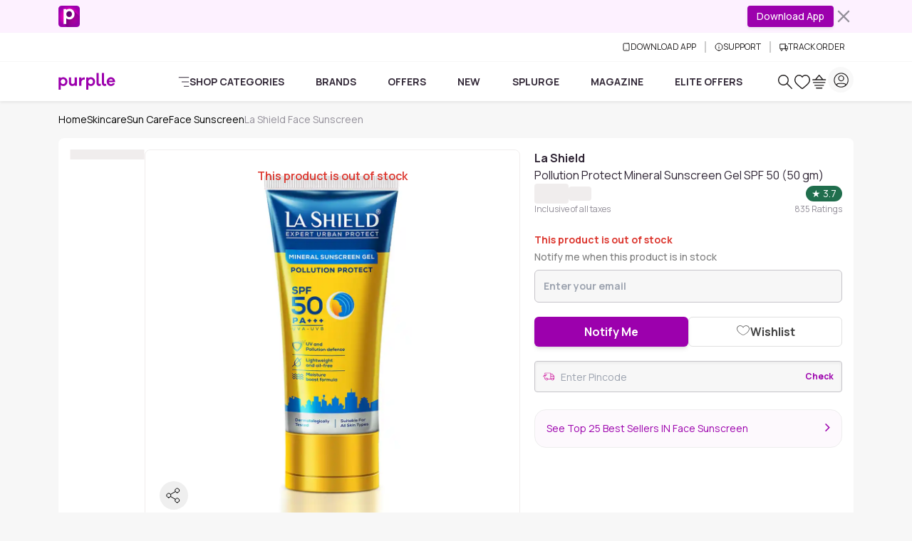

--- FILE ---
content_type: text/javascript; charset=utf-8
request_url: https://www.purplle.com/_build/assets/index-D0LFBnqy.js
body_size: 23153
content:
import{aq as se,ar as mr,as as bt,at as Te,k as B,Y as xe,a5 as ne,a4 as ie,N as ye,e as N,Z as ce,au as pr,av as hr,aw as gt,ag as _t,T as vt,_ as br,l as X,af as gr,O as _r,$ as vr,x as F,y as q,ai as dt,A as Le,a as Be,U as J,u as Dt,G as I,S as Se,a2 as Me,C as H,B as T,H as me,p as le,m as fe,a3 as jt,a7 as wr,W as xr,ax as et,z as Ae,I as kr,E as Cr,J as yr,n as tt,aj as Sr}from"./useSmartNavigation-6Hy-vecL.js";const Ar="modulepreload",Rr=function(e){return"/_build/"+e},wt={},_n=function(t,r,o){let s=Promise.resolve();if(r&&r.length>0){document.getElementsByTagName("link");const i=document.querySelector("meta[property=csp-nonce]"),l=i?.nonce||i?.getAttribute("nonce");s=Promise.allSettled(r.map(d=>{if(d=Rr(d),d in wt)return;wt[d]=!0;const h=d.endsWith(".css"),f=h?'[rel="stylesheet"]':"";if(document.querySelector(`link[href="${d}"]${f}`))return;const _=document.createElement("link");if(_.rel=h?"stylesheet":Ar,h||(_.as="script"),_.crossOrigin="",_.href=d,l&&_.setAttribute("nonce",l),document.head.appendChild(_),h)return new Promise((w,m)=>{_.addEventListener("load",w),_.addEventListener("error",()=>m(new Error(`Unable to preload CSS for ${d}`)))})}))}function n(i){const l=new Event("vite:preloadError",{cancelable:!0});if(l.payload=i,window.dispatchEvent(l),!l.defaultPrevented)throw i}return s.then(i=>{for(const l of i||[])l.status==="rejected"&&n(l.reason);return t().catch(n)})},rt=Symbol("store-raw"),de=Symbol("store-node"),V=Symbol("store-has"),zt=Symbol("store-self");function Bt(e){let t=e[se];if(!t&&(Object.defineProperty(e,se,{value:t=new Proxy(e,Lr)}),!Array.isArray(e))){const r=Object.keys(e),o=Object.getOwnPropertyDescriptors(e);for(let s=0,n=r.length;s<n;s++){const i=r[s];o[i].get&&Object.defineProperty(e,i,{enumerable:o[i].enumerable,get:o[i].get.bind(t)})}}return t}function Ue(e){let t;return e!=null&&typeof e=="object"&&(e[se]||!(t=Object.getPrototypeOf(e))||t===Object.prototype||Array.isArray(e))}function Re(e,t=new Set){let r,o,s,n;if(r=e!=null&&e[rt])return r;if(!Ue(e)||t.has(e))return e;if(Array.isArray(e)){Object.isFrozen(e)?e=e.slice(0):t.add(e);for(let i=0,l=e.length;i<l;i++)s=e[i],(o=Re(s,t))!==s&&(e[i]=o)}else{Object.isFrozen(e)?e=Object.assign({},e):t.add(e);const i=Object.keys(e),l=Object.getOwnPropertyDescriptors(e);for(let d=0,h=i.length;d<h;d++)n=i[d],!l[n].get&&(s=e[n],(o=Re(s,t))!==s&&(e[n]=o))}return e}function Fe(e,t){let r=e[t];return r||Object.defineProperty(e,t,{value:r=Object.create(null)}),r}function Oe(e,t,r){if(e[t])return e[t];const[o,s]=B(r,{equals:!1,internal:!0});return o.$=s,e[t]=o}function Or(e,t){const r=Reflect.getOwnPropertyDescriptor(e,t);return!r||r.get||!r.configurable||t===se||t===de||(delete r.value,delete r.writable,r.get=()=>e[se][t]),r}function Ut(e){Te()&&Oe(Fe(e,de),zt)()}function $r(e){return Ut(e),Reflect.ownKeys(e)}const Lr={get(e,t,r){if(t===rt)return e;if(t===se)return r;if(t===bt)return Ut(e),r;const o=Fe(e,de),s=o[t];let n=s?s():e[t];if(t===de||t===V||t==="__proto__")return n;if(!s){const i=Object.getOwnPropertyDescriptor(e,t);Te()&&(typeof n!="function"||e.hasOwnProperty(t))&&!(i&&i.get)&&(n=Oe(o,t,n)())}return Ue(n)?Bt(n):n},has(e,t){return t===rt||t===se||t===bt||t===de||t===V||t==="__proto__"?!0:(Te()&&Oe(Fe(e,V),t)(),t in e)},set(){return!0},deleteProperty(){return!0},ownKeys:$r,getOwnPropertyDescriptor:Or};function qe(e,t,r,o=!1){if(!o&&e[t]===r)return;const s=e[t],n=e.length;r===void 0?(delete e[t],e[V]&&e[V][t]&&s!==void 0&&e[V][t].$()):(e[t]=r,e[V]&&e[V][t]&&s===void 0&&e[V][t].$());let i=Fe(e,de),l;if((l=Oe(i,t,s))&&l.$(()=>r),Array.isArray(e)&&e.length!==n){for(let d=e.length;d<n;d++)(l=i[d])&&l.$();(l=Oe(i,"length",n))&&l.$(e.length)}(l=i[zt])&&l.$()}function Ft(e,t){const r=Object.keys(t);for(let o=0;o<r.length;o+=1){const s=r[o];qe(e,s,t[s])}}function Mr(e,t){if(typeof t=="function"&&(t=t(e)),t=Re(t),Array.isArray(t)){if(e===t)return;let r=0,o=t.length;for(;r<o;r++){const s=t[r];e[r]!==s&&qe(e,r,s)}qe(e,"length",o)}else Ft(e,t)}function ke(e,t,r=[]){let o,s=e;if(t.length>1){o=t.shift();const i=typeof o,l=Array.isArray(e);if(Array.isArray(o)){for(let d=0;d<o.length;d++)ke(e,[o[d]].concat(t),r);return}else if(l&&i==="function"){for(let d=0;d<e.length;d++)o(e[d],d)&&ke(e,[d].concat(t),r);return}else if(l&&i==="object"){const{from:d=0,to:h=e.length-1,by:f=1}=o;for(let _=d;_<=h;_+=f)ke(e,[_].concat(t),r);return}else if(t.length>1){ke(e[o],t,[o].concat(r));return}s=e[o],r=[o].concat(r)}let n=t[0];typeof n=="function"&&(n=n(s,r),n===s)||o===void 0&&n==null||(n=Re(n),o===void 0||Ue(s)&&Ue(n)&&!Array.isArray(n)?Ft(s,n):qe(e,o,n))}function Nr(...[e,t]){const r=Re(e||{}),o=Array.isArray(r),s=Bt(r);function n(...i){mr(()=>{o&&i.length===1?Mr(r,i[0]):ke(r,i)})}return[s,n]}function xt(e,t=302){let r,o;typeof t=="number"?r={status:t}:({revalidate:o,...r}=t,typeof r.status>"u"&&(r.status=302));const s=new Headers(r.headers);return s.set("Location",e),o!==void 0&&s.set("X-Revalidate",o.toString()),new Response(null,{...r,headers:s})}var Dr={};let Ge=!0,oe,De=null;const qt={cookieDomain:Dr.VITE_COOKIE_DOMAIN||".purplle.com"},Wt=["logoData","newmenusExpiry","props","newmenus","pages_home_cachedResp_m","cartList","wishlist","ud","pages_home_cachedExpiry_m","user","topBrands","brands","brandsMeta","searchHistory","branch_session_first","BRANCH_WEBSDK_KEYjourneyDismissals","searchinitResp"],jr=["_cachedResp_","_cachedExpiry_"],zr=e=>{Ge=Br(),oe=Ht("environment"),Ur()},Br=()=>{const e="_storage_test",t=window.sessionStorage;try{return t.setItem(e,"1"),t.removeItem(e),!0}catch{return!1}},Ur=()=>{for(const e of Wt)nt("__storage__"+e)},ot=e=>Wt.indexOf(e)>-1?!0:jr.some(t=>e.indexOf(t)>-1),st=e=>typeof e=="string"&&(e.includes("=")||e.includes(";"))?e.split("=").join("%3D").split(";").join("%3B"):e,Gt=e=>e==="token"&&oe&&oe!==""&&oe!=="undefined"&&oe!==null&&oe!=="prod"?`${oe}_${e}`:e,Ht=e=>{if(e==="token"&&De)return De;const t=Gt(e),o=("; "+document.cookie).split("; "+t+"=");if(o.length>=2){const s=o.pop()?.split(";")[0];return t.includes("token")&&(De=s||null),s}},We=(e,t,r)=>{e==="token"&&(De=t);const o=Gt(e);let s="";document.cookie=`${o}=${t}${s};domain=${qt.cookieDomain};path=/;`},nt=e=>{e&&(document.cookie=`${e}=;expires=Thu, 01 Jan 1970 00:00:00 GMT;domain=${qt.cookieDomain};path=/;`)},vn=(e,t)=>{window.sessionStorage.setItem(e,t),ot(e)||We("__sessionstorage__"+e,st(t))},wn=e=>window.sessionStorage.getItem(e),Q=e=>Ge?window.localStorage.getItem(e):window.local?.[e]??null,Z=(e,t)=>{Ge?(window.localStorage.setItem(e,t),ot(e)||We("__storage__"+e,st(t))):setTimeout(()=>{window.local=window.local||{},window.local[e]=t,ot(e)||We("__storage__"+e,st(t))},1)},Jt=e=>{Ge?(window.localStorage.removeItem(e),nt("__storage__"+e)):setTimeout(()=>{delete window.local?.[e],nt("__storage__"+e)},1)},Fr=e=>{if(e&&e.length>0){const t=e.filter(r=>r.product_id&&r.product_id.trim()!=="").map(r=>r.product_id);t.length>0&&Z("cartList",JSON.stringify(t))}else Jt("cartList")},qr=e=>{if(e&&e.length>0){const t=e.map(r=>r.product_id);Z("wishlist",JSON.stringify(t))}},Ne=e=>{Z("isEliteUser",e.toString())},Ye=e=>{let t={};try{t=JSON.parse(Q("ud")||"{}")||{}}catch{}t.uid=e,Z("ud",JSON.stringify(t))},Xe=e=>{const t=JSON.parse(Q("ud")||"{}");e?(t.uid=e.user.id,t.aboutme=e):(t.uid=0,t.aboutme=!1),Z("ud",JSON.stringify(t))},Ze=e=>{Z("isLoggedIn",e.toString())},Qt=(e=!1)=>window.innerWidth<768?e?xe.mobile:xe.MobileEvent:e?xe.desktop:xe.DesktopEvent,xn=()=>Ht("visitorppl")||"",He=()=>Q("isLoggedIn")=="true",kn=()=>Q("isEliteUser")=="true",Cn=()=>{const e=Q("nc");if(e!=null){const t=JSON.parse(e);return t.cc!=null?parseInt(t.cc):0}else return 0},yn=()=>{const e=JSON.parse(Q("ud")||"{}");return He()&&e?.uid?e.uid:!1},Sn=()=>{const e=JSON.parse(Q("ud")||"{}");return He()&&e?.aboutme?e.aboutme:!1};zr();const Yt=ie(),Wr=()=>{const e=Q("nc");if(e)try{const t=JSON.parse(e);return parseInt(t?.cc,10)||0}catch{return 0}return 0},Gr=()=>{const e=Q("giftBox");if(e)try{const t=JSON.parse(e);return parseInt(t?.itemCount,10)||0}catch{return 0}return 0},An=e=>{const[t,r]=B(0),[o,s]=B(0),[n,i]=B(0),[l,d]=B(!1);ye(()=>{r(Wr()),i(Gr()),d(!0)});const w={cartCount:t,wishlistCount:o,giftBoxCount:n,updateCartCount:m=>{const a=m||0;r(a);let u={};const c=Q("nc");if(c)try{u=JSON.parse(c)}catch{u={}}u.cc=a,Z("nc",JSON.stringify(u))},updateWishlistCount:m=>{s(m||0)},updateGiftBoxCartCount:m=>{const a=m||0;i(a);let u={};const c=Q("giftBox");if(c)try{u=JSON.parse(c)}catch{u={}}u.itemCount=a,Z("giftBox",JSON.stringify(u))},isClient:l};return N(Yt.Provider,{value:w,get children(){return e.children}})},Hr=()=>{const e=ne(Yt);if(e===void 0)throw new Error("useCommon must be used within a CommonProvider");return e},kt=e=>{const t=Object.keys(e).map(r=>{const o=e[r];return o==null?"":`${encodeURIComponent(r)}=${encodeURIComponent(o)}`}).filter(Boolean).join("&");return t?`${t}`:""},Jr=()=>{const e=navigator.userAgent;return[/bot/i,/crawl/i,/slurp/i,/spider/i,/curl/i,/wget/i,/headless/i,/phantomjs/i,/selenium/i,/python/i,/java/i,/scrapy/i,/robot/i].some(r=>r.test(e))},Rn=()=>{let e={browser:"",version:""};try{let t=navigator.userAgent,r="",o="";t.indexOf("Opera")!=-1&&(r=o="Opera"),t.indexOf("Firefox")!=-1&&t.indexOf("Opera")==-1&&(r=o="Firefox"),t.indexOf("Chrome")!=-1&&(r=o="Chrome"),t.indexOf("Safari")!=-1&&t.indexOf("Chrome")==-1&&(r=o="Safari"),t.indexOf("Chromium")!=-1&&(r=o="Chromium"),t.indexOf("MSIE")!=-1&&t.indexOf("Opera")==-1&&t.indexOf("Trident")==-1&&(r="MSIE",o="Internet Explorer"),t.indexOf("Trident")!=-1&&(r="Trident",o="Internet Explorer"),(!t||t==null)&&(t="Mozilla/5.0 (iPhone; CPU iPhone OS 13_6_1 like Mac OS X) AppleWebKit/605.1.15 (KHTML, like Gecko) Mobile/15E148 [FBAN/FBIOS;FBDV/iPhone8,4;FBMD/iPhone;FBSN/iOS;FBSV/13.6.1;FBSS/2;FBID/phone;FBLC/en_GB;FBOP/5]");let s=t.match(r+"[ /]+[0-9]+(.[0-9]+)*")?.[0]||"";e={browser:o,version:s}}catch{e={browser:"Safari",version:"84.0.4147.125"}}return e},On=(e=null,t=null,r,o="script")=>new Promise(s=>{let n=r=="gtm"?document.head:document.body,i=document.createElement(o);t!=null&&(i.innerHTML=t),e!=null&&(i.src=e),r=="chatbot"&&i.setAttribute("chat","true"),i.type="text/javascript",i.defer=!0,n.appendChild(i),s(i)}),$n=e=>{try{const t=new URL(e);return t.pathname+t.search+t.hash}catch{return""}};class Y extends Error{constructor(t,r,o,s=null){super(t),this.name=this.constructor.name,this.status=r,this.statusText=o,this.body=s,this.stack=new Error().stack}}class Qr{constructor(t){this.context=t,this.isDev=!1,this.logger=console}error(t,r,o){this.logger.error(t,{stack:r,context:o||this.context})}log(t,r){this.logger.info(t,{context:r||this.context})}warn(t,r){this.logger.warn(t,{context:r||this.context})}debug(t,r){this.logger.debug(t,{context:r||this.context})}verbose(t,r){this.logger.verbose(t,{context:r||this.context})}}var ge={};class ut{constructor(){this.isSSR=ce,this.BASE_URL=this.isSSR&&ge.VITE_UPSTREAM_BASE_URL||"",this.cache=new Map,this.AUTH_BASE_URL=ge.AUTH_BASE_URL,this.INTERNAL_SSR_NEO_DOMAIN=ge.INTERNAL_SSR_NEO_DOMAIN,this.INTERNAL_SSR_NEO_CATALOG_DOMAIN=ge.INTERNAL_SSR_NEO_CATALOG_DOMAIN,this.BFF_NEO_DOMAIN=ge.BFF_INTERNAL_BASE_URL,this.logger=new Qr(ut.name)}delay(t){return new Promise(r=>setTimeout(r,t))}buildUrl(t,r){let o=t.startsWith("http")?t:this.rewriteUrl(`${this.BASE_URL}${t}`);if(r&&Object.keys(r).length){const s=kt(r),n=o.includes("?")?"&":"?";o+=`${n}${s}`}return o}getHeaders(t){const{headersObj:r,isOnlyCustomHeader:o,contentType:s="application/json",skipContentTypeHeader:n}=t,i=new Headers;return o||(n||i.set("Content-Type",s),i.set("is_ssr",String(this.isSSR)),i.set("ngsw-bypass","true"),i.set("mode_device",Qt(!0))),r&&Object.entries(r).forEach(([l,d])=>i.set(l,d)),i}async fetchGet(t,r,o=()=>{}){const s=hr(),{timeoutMs:n=this.isSSR?3e3:3e4,retry:i=this.isSSR?1:0,retryDelayMs:l=300,skipHandleErr:d,skipCache:h=!0,params:f}=r,_=this.buildUrl(t,f),w=`${_}`;if(!h&&this.cache.has(w))return this.cache.get(w);let m=null;for(let u=0;u<=i;u++){let c,v,x,p;try{if(c=new AbortController,!this.isSSR&&r.signal){const D=()=>c?.abort();r.signal.addEventListener("abort",D,{once:!0}),p=()=>r.signal?.removeEventListener("abort",D)}v=setTimeout(()=>c?.abort(),n),x=c.signal;const g=Date.now(),R=this.getHeaders(r);if(m=await fetch(_,{method:"GET",headers:R,...x?{signal:x}:{},credentials:!ce&&window.location.hostname.includes("purplle")?"same-origin":"include",priority:r.fetchPriority??"auto"}),!m.ok){const D=await m.json();throw new Y("Request failed",m.status,m.statusText,D)}v&&clearTimeout(v),p&&p();break}catch(g){v&&clearTimeout(v),p&&p();const R=g?.name==="AbortError"||g?.code==="ECONNRESET"||g?.code==="ECONNREFUSED"||g?.name==="ConnectTimeoutError";if(u<i&&R){await this.delay(l);continue}throw(g?.status===gt.reblazeBlockedCode||g?.body?.message===_t.NO_MESSAGE_FROM_UPSTREAM)&&(g.body.message=vt.unexpectedOccured),g}}if(this.isSSR&&this.is404RedirectApiUrl(t)&&m&&m.status>=300&&m.status<500){const{redirect_code:u,redirect_url:c}=await m.json()||{};if(c&&u)throw xt(c,{status:u})}if(m&&m.ok){const u=await m.json();return h||this.cache.set(w,u),u}if(!this.isSSR&&m&&m.status===404&&this.is404RedirectApiUrl(t)){o("/404",{replace:!0});const u=await m.json();return Promise.reject(new Y("Request failed",404,"Not Found",u))}if(!d&&m)try{const u=await m.json();return Promise.reject(new Y("Request failed",m.status,m.statusText,u))}catch{const u=await m.json();return Promise.reject(new Y("Request failed",m.status,m.statusText,u))}const a=await m?.json();return Promise.reject(new Y("Request failed",m?.status??500,m?.statusText??"Internal Server Error",a??null))}is404RedirectApiUrl(t){return["/items","/basicinfo","/description","/reviews","/listing"].some(o=>t.indexOf(o)>=0)}async post(t,r,o,s=()=>{}){const{timeoutMs:n=3e4,retry:i=0,retryDelayMs:l=300,skipHandleErr:d,skipCache:h=!0,params:f,isRawData:_,enableJsonToQuery:w}=o,m=this.buildUrl(t,f),a=r instanceof FormData;let u=null;a?u=r:w?u=kt(r):_?u=r:u=JSON.stringify(r);let c;const v=a?{...o,skipContentTypeHeader:!0}:o;try{if(c=await fetch(m,{method:"POST",headers:this.getHeaders(v),body:u,credentials:!ce&&window.location.hostname.includes("purplle")?"same-origin":"include"}),!c.ok){const p=await c.json();throw new Y("Request failed",c.status,c.statusText,p)}}catch(p){throw(p?.status===gt.reblazeBlockedCode||p?.body?.message===_t.NO_MESSAGE_FROM_UPSTREAM)&&(p.body.message=vt.unexpectedOccured),p}if(this.isSSR&&this.is404RedirectApiUrl(t)&&c&&c.status>=300&&c.status<500){const{redirect_code:p,redirect_url:g}=await c.json()||{};if(g&&p)throw xt(g,{status:p})}if(c&&c.ok)return await c.json();if(!this.isSSR&&c&&c.status===404&&this.is404RedirectApiUrl(t)){const p=await c.json();return s("/404",{replace:!0}),Promise.reject(new Y("Request failed",404,"Not Found",p))}if(!d&&c)try{const p=await c.json();return Promise.reject(new Y("Request failed",c.status,c.statusText,p))}catch{const p=await c.json();return Promise.reject(new Y("Request failed",c.status,c.statusText,p))}const x=await c?.json();return Promise.reject(new Y("Request failed",c?.status??500,c?.statusText??"Internal Server Error",x??null))}rewriteUrl(t){return t}async fetch(t,r){const o=typeof t=="string"?je.buildUrl(t):t;return fetch(o,r)}}const je=new ut,Yr=()=>({get:(e,t={})=>je.fetchGet(e,t),post:(e,t,r={})=>je.post(e,t,r),fetch:(e,t)=>je.fetch(e,t)}),Xt=ie(),{get:Xr}=Yr(),Ln=e=>{const[t,r]=B(!1),{updateCartCount:o,updateWishlistCount:s}=Hr(),{sendMessage:n}=br();ye(()=>{r(!0),ye(()=>{const w=m=>{m.persisted&&h()};window.addEventListener("pageshow",w),X(()=>{window.removeEventListener("pageshow",w)})})});const i=async()=>{const w=Q("loggedInPhoneNumber")||null,m={headersObj:{"cache-control":"no-cache"}};w&&!He()&&(m.headersObj={phone_number_for_consent:w});try{const a=await Xr(_r.initState,m);return a.cart&&typeof a.cart.items!==void 0&&a.cart.items!==null&&a.cart.items!=!1&&Fr(a.cart.items),a.wishlist&&(typeof a.wishlist.items!==void 0&&a.wishlist.items!==null&&a.wishlist.items!=!1?qr(a.wishlist.items):Jt("wishlist")),Z("props",JSON.stringify(a.props)),Z("screen_ab_testing",JSON.stringify(a.screen_ab_testing)),o(a.cart_count),s(a.wishlist_count),a.isLoggedIn==!0?(window.user_id=a?.userdetail?.user?.id,window.userLogedIn="true",window.about_me=a?.userdetail,a.is_elite==1?Ne(!0):Ne(!1),Ye(a?.userdetail?.user?.id),Xe(a?.userdetail),Ze(!0)):(window.userLogedIn="false",Ye(0),Xe(!1),Ne(!1),Ze(!1)),a}catch{window.userLogedIn="false",Ye(0),Xe(!1),Ne(!1),Ze(!1);return}},[l,{mutate:d,refetch:h}]=gr(t,i),_={initState:l,mutate:d,refetch:()=>(n({type:vr.REFRESH_INITSTATE}),h())};return N(Xt.Provider,{value:_,get children(){return e.children}})},Zr=()=>{const e=ne(Xt);if(e===void 0)throw new Error("useUser must be used within a UserProvider");return e};var Ir=q('<div class="fixed inset-0 flex justify-center items-center z-modal w-screen min-h-screen min-h-dvh bg-black/40"><div class="w-14 h-14 border-6 border-white border-b-transparent rounded-full animate-spin">');const Mn=()=>N(dt,{get children(){return F(Ir)}});class Kr{constructor(){this.providers=[],this.isInitialized=!1,this.eventQueue=[],this.isRobot=Jr(),this.visibilitychange=()=>{if(document.visibilityState==="hidden"){const t=[...this.eventQueue];this.eventQueue=[],t.forEach(r=>this.dispatchEvent(r.event,r.options)),this.providers.forEach(r=>{try{r.flush?.()}catch(o){console.error(`[Analytics Service] Error flushing provider ${r.name} on page hide.`,o)}})}},this.isRobot||this.setupUnloadListener()}register(t){this.isRobot||ce||(this.isInitialized&&console.warn("[Analytics Service] Providers were registered after initialization. This is not recommended."),this.providers.push(...t))}async initialize(t){if(this.isInitialized||this.isRobot||ce)return;const r=this.providers.map(o=>{try{return Promise.resolve(o.initialize(t?.[o.name])).catch(s=>{console.error(`[Analytics Service] Async initialization failed for provider: ${o.name}`,s)})}catch(s){return console.error(`[Analytics Service] Sync initialization failed for provider: ${o.name}`,s),Promise.resolve()}});await Promise.all(r),this.isInitialized=!0,this.processQueue()}track(t,r,o){this.isRobot||ce||this.queueOrDispatch({name:t,payload:r},o)}getBranchContentItem(t){const{our_price:r,price:o,quantity:s,product_sku:n,sku:i,product_id:l,id:d,product_name:h,name:f,brand:_,brand_name:w,variant_name:m,category:a,discount:u}=t;return{$price:parseFloat(r||o),$quantity:parseInt(s),$sku:n||i,$product_id:l||d,$product_name:h||f,$product_brand:_||w,$product_variant:m,category:a,$discount:u,$condition:"NEW"}}queueOrDispatch(t,r){this.isInitialized?this.dispatchEvent(t,r):this.eventQueue.push({event:t,options:r})}processQueue(){(()=>{const r=[...this.eventQueue];r.length!==0&&(this.eventQueue=[],r.forEach(o=>this.dispatchEvent(o.event,o.options)))})()}dispatchEvent(t,r){let o=this.providers;r?.providers&&r.providers.length>0&&(o=this.providers.filter(s=>r.providers.indexOf(s.name)>-1)),o.forEach(s=>{try{"requestIdleCallback"in window?requestIdleCallback(()=>{s.track(t)},{timeout:1e3}):setTimeout(()=>{s.track(t)},0)}catch(n){console.error(`[Analytics Service] Error in provider ${s.name} for event ${t.name}`,n)}})}setupUnloadListener(){window.addEventListener("visibilitychange",this.visibilitychange)}}const Nn=new Kr;var Er=(e=>(e.pageView="pageView",e.clickEvent="clickEvent",e.impressionEvent="impressionEvent",e.interactionEvent="interactionEvent",e.GA4viewItem="view_item",e.customerErrorEvent="customerErrorEvent",e.GA4addToCart="add_to_cart",e.GTMPush="gtmPush",e.GA4addToWishlist="add_to_wishlist",e))(Er||{}),Pr=(e=>(e.eventName="page_view",e))(Pr||{}),Vr=(e=>(e.exitPopup="exit_popup",e.deliveryFeedback="feedback",e.webView="web_view",e.writeReview="write_review",e.productReviews="product_reviews",e.customerImage="customer_image",e.lipstickSurvey="lipstick_survey",e.freebiePage="freebie_page",e.beautyQuiz="beautyquiz",e.searchScreen="search_screen",e.productDetail="product-detail",e.login="login",e.socialLogin="social_login",e.otpVerification="otp_verification",e.phone="phone",e.enterPassword="enter_password",e.resetPassword="reset_password",e.register="register",e.checkout="checkout",e.paymentMethods="payment_methods",e.thankYouPage="thank_you_page",e.cart="cart",e.skinAnalyserError="skin_analyzer_load_error",e.priceRevealPage="price_reveal_page",e.beautyBoxPage="beauty_box_page",e.filter="filter",e.shopHome="shop_home",e.offers="offers",e.listingFavProduct="listing_fav_product",e.registrationInfo="registration_info",e.registrationBeautyprofile="registration_beautyprofile",e.editProfile="edit_profile",e.editAddress="edit_address",e.settings="settings",e.contributeViewAll="contribute_view_all",e.addNewAddress="add_new_address",e.myBeautyProfile="my_beauty_profile",e.orderCancel="page_order_cancel",e.accountOptions="account_options",e.myAddress="my_address",e.myProfileReviews="my_profile_reviews",e.orderDetails="order_details",e.myOrders="my_orders",e.savedaPaymentOptions="saved_payment_options",e.profileImage="profile_image",e.purplleCredit="purplle_credit",e.trackOrder="track_order",e.walletPassbook="wallet_passbook",e.freebieItemView="freebie_item_view",e.variantDetail="variant_detail",e.support="Support",e.fDTicketForm="FD Ticket Form",e.fDTicketSubmit="FD Ticket Submit",e.ticketSubmit="Ticket Submit",e.pwaPopup="pwa_popup",e.savedAddresses="saved_addresses",e.paymentWebview="payment_webview",e.estimatedDelivery="estimated_delivery",e.accountDelete="account_delete",e.orderListing="order_listing",e.orderTracking="order_tracking",e.purplleTnC="purplle_TnC",e.listingRecommendation="listing_recommendation",e))(Vr||{}),Tr=(e=>(e.takeSurvey="take_survey",e.claimLipstick="claim_lipstick",e.checkOffers="check_offers",e.default="default",e.error="error",e.priceRevealPage="price_reveal_page",e.beautyBoxPage="beauty_box_page",e.blogDetail="blog_detail",e.freebiePageVertical="freebie_page_vertical",e.freebiePageHorizontal="freebie_page_horizontal",e))(Tr||{}),eo=(e=>(e.setEvent="setEvent",e.impression="Impression",e))(eo||{}),to=(e=>(e.page="page",e.fragment="fragment",e.surveyEventViewtype="event_viewtype",e))(to||{}),ro=(e=>(e.page="page",e))(ro||{}),oo=(e=>(e.default="default",e.exitPopup="exit_popup",e.deliveryFeedback="shipment_id",e.writeReview="write_review",e.productReviews="product_reviews",e.blogViewed="blog_viewed",e.searchScreen="search_screen",e.product="product",e.brand="brand",e.theme="theme",e.orderPlaced="ORDER_PLACED",e.priceRevealProduct="price_reveal_product",e.item="item",e.listingFavProduct="listing_fav_product",e.login="login",e.registrationInfo="registration_info",e.registrationBeautyprofile="registration_beautyprofile",e.editProfile="edit_profile",e.singleOffer="single_offer",e.multipleOffers="multiple_offers",e.productId="product_id",e.offer="offer",e.variantDetail="variant_detail",e.pwaPopup="pwa_popup",e.support="Support",e.user="User",e.orderStatus="order status",e.webView="web_view",e))(oo||{}),so=(e=>(e.default="default",e.registrationInfo="registration_info",e.registrationBeautyprofile="registration_beautyprofile",e.editProfile="edit_profile",e.supportHome="support_home",e))(so||{}),no=(e=>(e.productReviews="product_reviews",e.surveyPageTitle="Purplle Survey",e.search="search",e.checkout="checkout",e.cart="cart",e.priceRevealPage="Price Reveal",e.editProfile="edit profile",e.settings="settings",e.myContributeAndReviews="my contribute and reviews",e.addNewAddress="add_new_address",e.myBeautyProfile="beautyprofile",e.orderCancel="page order cancel",e.resetPassword="reset password",e.termsAndConditions="Terms & Conditions",e.myAccount="myaccount",e.myAddress="my_address",e.editAddress="edit address",e.myOrders="my orders",e.savedPaymentOptions="Saved payment options",e.profile="profile",e.purplleCredit="Purplle Credit",e.creditDetails="Credit Details",e.returnOrder="Return Order",e.trackOrder="track order",e.walletPassbook="wallet passbook",e.freebies="Select Your Freebies",e.customerService="Customer Service",e.createTicket="Create Ticket",e.deleteAccount="Delete Account",e))(no||{}),io=(e=>(e.product="Product",e.PRODUCT="PRODUCT",e.default="default",e.productDetail="PRODUCT_DETAIL",e))(io||{}),lo=(e=>(e.productView="product_view",e.cartView="cart_view",e.listingView="listing_view",e.variantView="variant_view",e.productDetails="PRODUCT_DETAILS",e.variantDetail="variant_detail",e))(lo||{}),ao=(e=>(e.add_To_cart="add_to_cart",e.addToCart="addToCart",e.view_product="view_product",e.pageView="pageView",e.clickStream="clickStream",e))(ao||{}),co=(e=>(e.addressConsent="3P_address_consent",e.estimatedDelivery="3P_address",e))(co||{}),uo=(e=>(e.consentYes="yes",e.consentNo="no",e.addressRetrieved="address retrieved",e.addressNotRetrieved="address not retrieved",e))(uo||{}),Zt=(e=>(e.session_initiated="session_initiated",e.session_initiator="session_initiator",e.is_first_session="is_first_session",e.referrer="referrer",e.utm_source="utm_source",e.utm_medium="utm_medium",e.utm_campaign="utm_campaign",e.utm_term="utm_term",e.utm_content="utm_content",e._lutms2="_lutms2",e._lutms24="_lutms24",e._futms2="_futms2",e.pclid="pclid",e.gclid="gclid",e.fbclid="fbclid",e._autm30d="_autm30d",e.client_ip="client_ip",e.environment="environment",e.is_robot="is_robot",e.mode_device="mode_device",e.is_webview="is_webview",e.visitorppl="visitorppl",e.device_id="device_id",e.token="token",e.generic_visitorppl="generic_visitorppl",e.generic_token="generic_token",e.build_number="build_number",e.app_token="app_token",e.test_app_device="test_app_device",e.app_type="app_type",e.app_devicetype="app_devicetype",e.webview_device="webview_device",e.lang_code="lang_code",e.vernac_ab_flag="vernac_ab_flag",e.is_quick_comm="is_quick_comm",e))(Zt||{}),fo=(e=>(e.eventName="interaction",e.deleteCartItem="delete_cart_item",e))(fo||{}),mo=(e=>(e.exitPopup="exit_pop_up",e.deliverFeedback="shipment_feedback",e.review="review",e.reviewTags="review_tags",e.helpful="helpful",e.latestWidget="Latest_widget",e.shareIcon="share_icon",e.blogLink="blog_link",e.removeFreebie="remove",e.select="select",e.crossFreebie="Cross_freebie",e.doneFreebie="Done_freebie",e.productGallery="product_gallery",e.login="login",e.signup="signup",e.cartIcon="cart_icon",e.back="back",e.upsellOffer="Upsell_offer",e.offerStrip="Offer_strip",e.beautyQuiz="beauty_quiz",e.downloadApp="download_app",e.filterClick="filter_click",e.priceRevealProductClick="price_reveal_product_click",e.beautyBoxProductClick="beauty_box_product_click",e.addMoreItems="add_more_items",e.goToBeautybox="go_to_beautybox",e.beautyBoxClick="beauty_box_click",e.beautyBoxRemove="beauty_box_remove",e.infoSave="info_save",e.shopHome="shop_home",e.proceedToPay="Proceed_to_pay",e.Widget="Widget",e.notifyMe="notify",e.setEvent="setEvent",e.videoClicked="video_clicked",e.webpushPermission="webpush_permission",e.webpushImpression="webpush_impression",e.pwaPopup="pwa_popup",e.viewAll="view_all",e.contactUs="Contact Us",e.support="support",e.submitForm="Submit Form",e.productPageType="product_page",e.reviews="reviews",e.readAll="read_all",e.offers="offers",e.share="share",e.shippingInfo="shipping_information",e.productPage="Product Page",e.expand="expand",e.ticketHistory="Ticket History",e.viewTicket="View Ticket",e.downloadAppPopup="Download App",e.updateApp="Update App",e.close="Close",e.shippingAndOtherCharges="shipping_and_other_charges",e.shippingCharge="shipping_charge",e.smallCartCharge="small_cart_charge",e.deleteReason="delete reason",e.deleteAccount="delete account",e.deleteConfirmed="delete confirmed",e.shipRocketAddress="Shiprocket_address",e.galleryTab="gallery_tab",e.interaction="interaction",e.filter="filter",e.viewOrder="view order",e.trackShipment="track shipment",e.needHelp="need help",e.cancelOrder="cancel order",e.collapse="collapse",e.buyAgain="buy again",e.requestReturn="request return",e.writeaReview="write a review",e.productInformation="product_information",e.logout="logout",e))(mo||{}),po=(e=>(e.cross="cross",e.getCode="get_code",e.enterNumber="enter_number",e.submit="submit",e.rating="rating",e.modeExit="mode_exit",e.exit="exit",e.uploadRemove="upload_remove",e.addAReview="add_a_review",e.reviewTitle="review_title",e.reviewText="review_text",e.uploadMode="upload_mode",e.viewAll="view_all",e.reviewImage="review_image",e.freebiePage="Freebie_page",e.watchTime="watch_time",e.back="back",e.next="next",e.select="select",e.deselect="deselect",e.video="video",e.image="image",e.truecallerOtherNumber="truecaller-other-number",e.truecallerContinue="truecaller-continue",e.phoneVerificationAmpt="phn-verification-ampt",e.phoneRegisterAmpt="phn-reg-ampt",e.cartIcon="cart_icon",e.addItem="Add_item",e.offerViewAll="view all",e.logout="logout",e.loginEmail="login_email",e.loginPhone="login_phone",e.registrationPhone="registration_phone",e.registrationEmail="registration_email",e.facebookLogin="fblogin",e.facebookRegistration="fbregistration",e.googleLogin="glogin",e.googleRegistration="gregistration",e.passwordSubmit="password_submit",e.close="close",e.infoSave="info_save",e.shopHome="shop_home",e.beautyQuiz="beauty_quiz",e.checkoutAttempt="checkout_attempt",e.goToCart="Go_to_Cart",e.product="product",e.shades="shades",e.popup="popup",e.crossButton="cross_button",e.addToHomeScreen="add_to_home_screen",e.alreadyHaveApp="already_have_app",e.chatWithUs="Chat with Us",e.writeToUs="Write to Us",e.callUs="Call Us",e.submitForm="Submit Form",e.checkDelivery="check_delivery",e.viewCart="VIEW CART",e.reviews="reviews",e.offersTnC="Offers T&C",e.sellers="sellers",e.reviewRating="review_rating",e.sellerInfoDialog="seller_info_dialog",e.variantFilter="variant_filter",e.productInfo="product_info",e.duplicateTicket="Duplicate ticket",e.viewDetails="View_details",e.consent="Consent",e.addressSelected="Address selected",e.addNewAddress="Add new address",e.withConsent="with consent",e.withoutConsent="without consent",e.knowMore="know_more",e.pruplleCreditTnC="TnC",e.purplleCreditFAQs="FAQs",e.purplleCreditDetails="Cerdit_Details",e.default="default",e.orderStatus="order status",e.shipmentStatus="shipment status",e.all="all",e))(po||{}),ho=(e=>(e.click="click",e.slide="slide",e.swipe="swipe",e.impression="impression",e.close="close",e.checkDelivery="check_delivery",e))(ho||{}),bo=(e=>(e.defaultPosition="default",e))(bo||{}),go=(e=>(e.default="default",e.xId="x_id",e))(go||{}),_o=(e=>(e.viewMore="view_more",e.viewLess="view_less",e.reviewImage="review_image",e.blogShare="Click on share icon from blog",e.infoSave="info_save",e.shopHome="shop_home",e.beautyQuiz="beauty_quiz",e.default="default",e.ab="ab",e.support="support",e.viewDetails="View_details",e.knowMore="know_more",e.unchecked="Unchecked",e.checked="Checked",e.reasonForDeletion="reason for deletion",e))(_o||{}),vo=(e=>(e.login="login",e))(vo||{}),wo=(e=>(e.fragment="fragment",e))(wo||{}),xo=(e=>(e.addPaymentInfo="add_payment_info",e.addShippingInfo="add_shipping_info",e.addToCart="add_to_cart",e.addToWishlist="add_to_wishlist",e.beginCheckout="begin_checkout",e.purchase="purchase",e.refund="refund",e.removeFromCart="remove_from_cart",e.selectPromotion="select_promotion",e.viewCart="view_cart",e.viewItem="view_item",e.viewItemList="view_item_list",e.viewPromotion="view_promotion",e))(xo||{}),ko=(e=>(e.inHouse="inHouse",e.gtm="gtm",e.branch="branch",e))(ko||{}),Co=(e=>(e.truecallerLogin="truecaller_login",e.truecallerRegistration="truecaller_registration",e.truecaller="truecaller",e.registrationPhone="registration_phone",e.logout="logout",e.loginEmail="login_email",e.loginPhone="login_phone",e.loginPhoneShipRocket="login_phone_3P_address",e.logoutPhoneShipRocket="logout_3P_address",e.registration_phone_3P_address="registration_phone_3P_address",e))(Co||{}),yo=(e=>(e.videoVimeo="video_vimeo",e.image="image",e))(yo||{}),So=(e=>(e.eventName="feature_click",e.addToCart="add_to_cart",e))(So||{}),Ao=(e=>(e.addPhoto="add_photo",e.reviewCustomerImage="review_customer_image",e.reviewImage="review_image",e.writeAReview="write_a_review",e.default="default",e.setClickEvent="setClickEvent",e.bestSellerRanking="bs_ranking",e.variantView="variant_view",e))(Ao||{}),Ro=(e=>(e.default="default",e.slider="slider",e))(Ro||{}),Oo=(e=>(e.default="default",e))(Oo||{}),$o=(e=>(e.image="image",e.banner="BANNER",e.writeReview="writeReview",e))($o||{}),Lo=(e=>(e.default="default",e))(Lo||{}),Mo=(e=>(e.beautyBoxAddition="beauty_box_addition",e.beautyBoxRemoval="beauty_box_removal",e.default="default",e.productImage="product_image",e.tryOn="try_on",e))(Mo||{}),No=(e=>(e.default="default",e))(No||{}),Do=(e=>(e.event="add_to_cart",e))(Do||{}),jo=(e=>(e.item="item",e))(jo||{}),zo=(e=>(e.beautyBoxFr="beauty_box_fr",e.default="default",e))(zo||{}),Bo=(e=>(e.eventName="notify_me",e))(Bo||{}),Uo=(e=>(e.setEvent="setEvent",e))(Uo||{}),Fo=(e=>(e.item="item",e))(Fo||{}),qo=(e=>(e.listingItem="listing_item",e))(qo||{}),Wo=(e=>(e.default="default",e))(Wo||{}),Go=(e=>(e.default="default",e))(Go||{}),Ho=(e=>(e.isFirstPurplleSession="is_first_purplle_session",e))(Ho||{}),Jo=(e=>(e.addToCart="add_to_cart",e.addToWishlist="add_to_wishlist",e.listingClick="listing_click",e.widgetClick="widget_click",e.notifyMe="notify_me",e.sort="sort",e.filter="filter",e))(Jo||{}),Qo=(e=>(e.setEvent="setEvent",e.setClickEvent="setClickEvent",e.productInformation="product_information",e))(Qo||{}),Yo=(e=>(e.page="page",e))(Yo||{}),Xo=(e=>(e.recommendation="RECOMMENDATION",e.listingItem="listing_item",e.scroll="scroll",e))(Xo||{}),Zo=(e=>(e.productView="product_view",e))(Zo||{}),Io=(e=>(e.page="page",e))(Io||{}),Ko=(e=>(e.item="item",e))(Ko||{}),Ct=e=>typeof e=="boolean"?`${e}`:e===0?"0":e,G=e=>!e||typeof e!="object"||Object.keys(e).length===0,Eo=(e,t)=>JSON.stringify(e)===JSON.stringify(t);function It(e,t){e.forEach(function(r){Array.isArray(r)?It(r,t):t.push(r)})}function Kt(e){let t=[];return It(e,t),t}var Et=(...e)=>Kt(e).filter(Boolean),Pt=(e,t)=>{let r={},o=Object.keys(e),s=Object.keys(t);for(let n of o)if(s.includes(n)){let i=e[n],l=t[n];typeof i=="object"&&typeof l=="object"?r[n]=Pt(i,l):Array.isArray(i)||Array.isArray(l)?r[n]=Et(l,i):r[n]=l+" "+i}else r[n]=e[n];for(let n of s)o.includes(n)||(r[n]=t[n]);return r},yt=e=>!e||typeof e!="string"?e:e.replace(/\s+/g," ").trim();const ft="-",Po=e=>{const t=To(e),{conflictingClassGroups:r,conflictingClassGroupModifiers:o}=e;return{getClassGroupId:i=>{const l=i.split(ft);return l[0]===""&&l.length!==1&&l.shift(),Vt(l,t)||Vo(i)},getConflictingClassGroupIds:(i,l)=>{const d=r[i]||[];return l&&o[i]?[...d,...o[i]]:d}}},Vt=(e,t)=>{if(e.length===0)return t.classGroupId;const r=e[0],o=t.nextPart.get(r),s=o?Vt(e.slice(1),o):void 0;if(s)return s;if(t.validators.length===0)return;const n=e.join(ft);return t.validators.find(({validator:i})=>i(n))?.classGroupId},St=/^\[(.+)\]$/,Vo=e=>{if(St.test(e)){const t=St.exec(e)[1],r=t?.substring(0,t.indexOf(":"));if(r)return"arbitrary.."+r}},To=e=>{const{theme:t,prefix:r}=e,o={nextPart:new Map,validators:[]};return ts(Object.entries(e.classGroups),r).forEach(([n,i])=>{it(i,o,n,t)}),o},it=(e,t,r,o)=>{e.forEach(s=>{if(typeof s=="string"){const n=s===""?t:At(t,s);n.classGroupId=r;return}if(typeof s=="function"){if(es(s)){it(s(o),t,r,o);return}t.validators.push({validator:s,classGroupId:r});return}Object.entries(s).forEach(([n,i])=>{it(i,At(t,n),r,o)})})},At=(e,t)=>{let r=e;return t.split(ft).forEach(o=>{r.nextPart.has(o)||r.nextPart.set(o,{nextPart:new Map,validators:[]}),r=r.nextPart.get(o)}),r},es=e=>e.isThemeGetter,ts=(e,t)=>t?e.map(([r,o])=>{const s=o.map(n=>typeof n=="string"?t+n:typeof n=="object"?Object.fromEntries(Object.entries(n).map(([i,l])=>[t+i,l])):n);return[r,s]}):e,rs=e=>{if(e<1)return{get:()=>{},set:()=>{}};let t=0,r=new Map,o=new Map;const s=(n,i)=>{r.set(n,i),t++,t>e&&(t=0,o=r,r=new Map)};return{get(n){let i=r.get(n);if(i!==void 0)return i;if((i=o.get(n))!==void 0)return s(n,i),i},set(n,i){r.has(n)?r.set(n,i):s(n,i)}}},Tt="!",os=e=>{const{separator:t,experimentalParseClassName:r}=e,o=t.length===1,s=t[0],n=t.length,i=l=>{const d=[];let h=0,f=0,_;for(let c=0;c<l.length;c++){let v=l[c];if(h===0){if(v===s&&(o||l.slice(c,c+n)===t)){d.push(l.slice(f,c)),f=c+n;continue}if(v==="/"){_=c;continue}}v==="["?h++:v==="]"&&h--}const w=d.length===0?l:l.substring(f),m=w.startsWith(Tt),a=m?w.substring(1):w,u=_&&_>f?_-f:void 0;return{modifiers:d,hasImportantModifier:m,baseClassName:a,maybePostfixModifierPosition:u}};return r?l=>r({className:l,parseClassName:i}):i},ss=e=>{if(e.length<=1)return e;const t=[];let r=[];return e.forEach(o=>{o[0]==="["?(t.push(...r.sort(),o),r=[]):r.push(o)}),t.push(...r.sort()),t},ns=e=>({cache:rs(e.cacheSize),parseClassName:os(e),...Po(e)}),is=/\s+/,ls=(e,t)=>{const{parseClassName:r,getClassGroupId:o,getConflictingClassGroupIds:s}=t,n=[],i=e.trim().split(is);let l="";for(let d=i.length-1;d>=0;d-=1){const h=i[d],{modifiers:f,hasImportantModifier:_,baseClassName:w,maybePostfixModifierPosition:m}=r(h);let a=!!m,u=o(a?w.substring(0,m):w);if(!u){if(!a){l=h+(l.length>0?" "+l:l);continue}if(u=o(w),!u){l=h+(l.length>0?" "+l:l);continue}a=!1}const c=ss(f).join(":"),v=_?c+Tt:c,x=v+u;if(n.includes(x))continue;n.push(x);const p=s(u,a);for(let g=0;g<p.length;++g){const R=p[g];n.push(v+R)}l=h+(l.length>0?" "+l:l)}return l};function as(){let e=0,t,r,o="";for(;e<arguments.length;)(t=arguments[e++])&&(r=er(t))&&(o&&(o+=" "),o+=r);return o}const er=e=>{if(typeof e=="string")return e;let t,r="";for(let o=0;o<e.length;o++)e[o]&&(t=er(e[o]))&&(r&&(r+=" "),r+=t);return r};function lt(e,...t){let r,o,s,n=i;function i(d){const h=t.reduce((f,_)=>_(f),e());return r=ns(h),o=r.cache.get,s=r.cache.set,n=l,l(d)}function l(d){const h=o(d);if(h)return h;const f=ls(d,r);return s(d,f),f}return function(){return n(as.apply(null,arguments))}}const M=e=>{const t=r=>r[e]||[];return t.isThemeGetter=!0,t},tr=/^\[(?:([a-z-]+):)?(.+)\]$/i,cs=/^\d+\/\d+$/,ds=new Set(["px","full","screen"]),us=/^(\d+(\.\d+)?)?(xs|sm|md|lg|xl)$/,fs=/\d+(%|px|r?em|[sdl]?v([hwib]|min|max)|pt|pc|in|cm|mm|cap|ch|ex|r?lh|cq(w|h|i|b|min|max))|\b(calc|min|max|clamp)\(.+\)|^0$/,ms=/^(rgba?|hsla?|hwb|(ok)?(lab|lch))\(.+\)$/,ps=/^(inset_)?-?((\d+)?\.?(\d+)[a-z]+|0)_-?((\d+)?\.?(\d+)[a-z]+|0)/,hs=/^(url|image|image-set|cross-fade|element|(repeating-)?(linear|radial|conic)-gradient)\(.+\)$/,K=e=>ue(e)||ds.has(e)||cs.test(e),te=e=>pe(e,"length",Cs),ue=e=>!!e&&!Number.isNaN(Number(e)),Ie=e=>pe(e,"number",ue),_e=e=>!!e&&Number.isInteger(Number(e)),bs=e=>e.endsWith("%")&&ue(e.slice(0,-1)),k=e=>tr.test(e),re=e=>us.test(e),gs=new Set(["length","size","percentage"]),_s=e=>pe(e,gs,rr),vs=e=>pe(e,"position",rr),ws=new Set(["image","url"]),xs=e=>pe(e,ws,Ss),ks=e=>pe(e,"",ys),ve=()=>!0,pe=(e,t,r)=>{const o=tr.exec(e);return o?o[1]?typeof t=="string"?o[1]===t:t.has(o[1]):r(o[2]):!1},Cs=e=>fs.test(e)&&!ms.test(e),rr=()=>!1,ys=e=>ps.test(e),Ss=e=>hs.test(e),at=()=>{const e=M("colors"),t=M("spacing"),r=M("blur"),o=M("brightness"),s=M("borderColor"),n=M("borderRadius"),i=M("borderSpacing"),l=M("borderWidth"),d=M("contrast"),h=M("grayscale"),f=M("hueRotate"),_=M("invert"),w=M("gap"),m=M("gradientColorStops"),a=M("gradientColorStopPositions"),u=M("inset"),c=M("margin"),v=M("opacity"),x=M("padding"),p=M("saturate"),g=M("scale"),R=M("sepia"),D=M("skew"),j=M("space"),U=M("translate"),ae=()=>["auto","contain","none"],he=()=>["auto","hidden","clip","visible","scroll"],be=()=>["auto",k,t],b=()=>[k,t],y=()=>["",K,te],C=()=>["auto",ue,k],A=()=>["bottom","center","left","left-bottom","left-top","right","right-bottom","right-top","top"],S=()=>["solid","dashed","dotted","double","none"],O=()=>["normal","multiply","screen","overlay","darken","lighten","color-dodge","color-burn","hard-light","soft-light","difference","exclusion","hue","saturation","color","luminosity"],$=()=>["start","end","center","between","around","evenly","stretch"],L=()=>["","0",k],z=()=>["auto","avoid","all","avoid-page","page","left","right","column"],W=()=>[ue,k];return{cacheSize:500,separator:":",theme:{colors:[ve],spacing:[K,te],blur:["none","",re,k],brightness:W(),borderColor:[e],borderRadius:["none","","full",re,k],borderSpacing:b(),borderWidth:y(),contrast:W(),grayscale:L(),hueRotate:W(),invert:L(),gap:b(),gradientColorStops:[e],gradientColorStopPositions:[bs,te],inset:be(),margin:be(),opacity:W(),padding:b(),saturate:W(),scale:W(),sepia:L(),skew:W(),space:b(),translate:b()},classGroups:{aspect:[{aspect:["auto","square","video",k]}],container:["container"],columns:[{columns:[re]}],"break-after":[{"break-after":z()}],"break-before":[{"break-before":z()}],"break-inside":[{"break-inside":["auto","avoid","avoid-page","avoid-column"]}],"box-decoration":[{"box-decoration":["slice","clone"]}],box:[{box:["border","content"]}],display:["block","inline-block","inline","flex","inline-flex","table","inline-table","table-caption","table-cell","table-column","table-column-group","table-footer-group","table-header-group","table-row-group","table-row","flow-root","grid","inline-grid","contents","list-item","hidden"],float:[{float:["right","left","none","start","end"]}],clear:[{clear:["left","right","both","none","start","end"]}],isolation:["isolate","isolation-auto"],"object-fit":[{object:["contain","cover","fill","none","scale-down"]}],"object-position":[{object:[...A(),k]}],overflow:[{overflow:he()}],"overflow-x":[{"overflow-x":he()}],"overflow-y":[{"overflow-y":he()}],overscroll:[{overscroll:ae()}],"overscroll-x":[{"overscroll-x":ae()}],"overscroll-y":[{"overscroll-y":ae()}],position:["static","fixed","absolute","relative","sticky"],inset:[{inset:[u]}],"inset-x":[{"inset-x":[u]}],"inset-y":[{"inset-y":[u]}],start:[{start:[u]}],end:[{end:[u]}],top:[{top:[u]}],right:[{right:[u]}],bottom:[{bottom:[u]}],left:[{left:[u]}],visibility:["visible","invisible","collapse"],z:[{z:["auto",_e,k]}],basis:[{basis:be()}],"flex-direction":[{flex:["row","row-reverse","col","col-reverse"]}],"flex-wrap":[{flex:["wrap","wrap-reverse","nowrap"]}],flex:[{flex:["1","auto","initial","none",k]}],grow:[{grow:L()}],shrink:[{shrink:L()}],order:[{order:["first","last","none",_e,k]}],"grid-cols":[{"grid-cols":[ve]}],"col-start-end":[{col:["auto",{span:["full",_e,k]},k]}],"col-start":[{"col-start":C()}],"col-end":[{"col-end":C()}],"grid-rows":[{"grid-rows":[ve]}],"row-start-end":[{row:["auto",{span:[_e,k]},k]}],"row-start":[{"row-start":C()}],"row-end":[{"row-end":C()}],"grid-flow":[{"grid-flow":["row","col","dense","row-dense","col-dense"]}],"auto-cols":[{"auto-cols":["auto","min","max","fr",k]}],"auto-rows":[{"auto-rows":["auto","min","max","fr",k]}],gap:[{gap:[w]}],"gap-x":[{"gap-x":[w]}],"gap-y":[{"gap-y":[w]}],"justify-content":[{justify:["normal",...$()]}],"justify-items":[{"justify-items":["start","end","center","stretch"]}],"justify-self":[{"justify-self":["auto","start","end","center","stretch"]}],"align-content":[{content:["normal",...$(),"baseline"]}],"align-items":[{items:["start","end","center","baseline","stretch"]}],"align-self":[{self:["auto","start","end","center","stretch","baseline"]}],"place-content":[{"place-content":[...$(),"baseline"]}],"place-items":[{"place-items":["start","end","center","baseline","stretch"]}],"place-self":[{"place-self":["auto","start","end","center","stretch"]}],p:[{p:[x]}],px:[{px:[x]}],py:[{py:[x]}],ps:[{ps:[x]}],pe:[{pe:[x]}],pt:[{pt:[x]}],pr:[{pr:[x]}],pb:[{pb:[x]}],pl:[{pl:[x]}],m:[{m:[c]}],mx:[{mx:[c]}],my:[{my:[c]}],ms:[{ms:[c]}],me:[{me:[c]}],mt:[{mt:[c]}],mr:[{mr:[c]}],mb:[{mb:[c]}],ml:[{ml:[c]}],"space-x":[{"space-x":[j]}],"space-x-reverse":["space-x-reverse"],"space-y":[{"space-y":[j]}],"space-y-reverse":["space-y-reverse"],w:[{w:["auto","min","max","fit","svw","lvw","dvw",k,t]}],"min-w":[{"min-w":[k,t,"min","max","fit"]}],"max-w":[{"max-w":[k,t,"none","full","min","max","fit","prose",{screen:[re]},re]}],h:[{h:[k,t,"auto","min","max","fit","svh","lvh","dvh"]}],"min-h":[{"min-h":[k,t,"min","max","fit","svh","lvh","dvh"]}],"max-h":[{"max-h":[k,t,"min","max","fit","svh","lvh","dvh"]}],size:[{size:[k,t,"auto","min","max","fit"]}],"font-size":[{text:["base",re,te]}],"font-smoothing":["antialiased","subpixel-antialiased"],"font-style":["italic","not-italic"],"font-weight":[{font:["thin","extralight","light","normal","medium","semibold","bold","extrabold","black",Ie]}],"font-family":[{font:[ve]}],"fvn-normal":["normal-nums"],"fvn-ordinal":["ordinal"],"fvn-slashed-zero":["slashed-zero"],"fvn-figure":["lining-nums","oldstyle-nums"],"fvn-spacing":["proportional-nums","tabular-nums"],"fvn-fraction":["diagonal-fractions","stacked-fractions"],tracking:[{tracking:["tighter","tight","normal","wide","wider","widest",k]}],"line-clamp":[{"line-clamp":["none",ue,Ie]}],leading:[{leading:["none","tight","snug","normal","relaxed","loose",K,k]}],"list-image":[{"list-image":["none",k]}],"list-style-type":[{list:["none","disc","decimal",k]}],"list-style-position":[{list:["inside","outside"]}],"placeholder-color":[{placeholder:[e]}],"placeholder-opacity":[{"placeholder-opacity":[v]}],"text-alignment":[{text:["left","center","right","justify","start","end"]}],"text-color":[{text:[e]}],"text-opacity":[{"text-opacity":[v]}],"text-decoration":["underline","overline","line-through","no-underline"],"text-decoration-style":[{decoration:[...S(),"wavy"]}],"text-decoration-thickness":[{decoration:["auto","from-font",K,te]}],"underline-offset":[{"underline-offset":["auto",K,k]}],"text-decoration-color":[{decoration:[e]}],"text-transform":["uppercase","lowercase","capitalize","normal-case"],"text-overflow":["truncate","text-ellipsis","text-clip"],"text-wrap":[{text:["wrap","nowrap","balance","pretty"]}],indent:[{indent:b()}],"vertical-align":[{align:["baseline","top","middle","bottom","text-top","text-bottom","sub","super",k]}],whitespace:[{whitespace:["normal","nowrap","pre","pre-line","pre-wrap","break-spaces"]}],break:[{break:["normal","words","all","keep"]}],hyphens:[{hyphens:["none","manual","auto"]}],content:[{content:["none",k]}],"bg-attachment":[{bg:["fixed","local","scroll"]}],"bg-clip":[{"bg-clip":["border","padding","content","text"]}],"bg-opacity":[{"bg-opacity":[v]}],"bg-origin":[{"bg-origin":["border","padding","content"]}],"bg-position":[{bg:[...A(),vs]}],"bg-repeat":[{bg:["no-repeat",{repeat:["","x","y","round","space"]}]}],"bg-size":[{bg:["auto","cover","contain",_s]}],"bg-image":[{bg:["none",{"gradient-to":["t","tr","r","br","b","bl","l","tl"]},xs]}],"bg-color":[{bg:[e]}],"gradient-from-pos":[{from:[a]}],"gradient-via-pos":[{via:[a]}],"gradient-to-pos":[{to:[a]}],"gradient-from":[{from:[m]}],"gradient-via":[{via:[m]}],"gradient-to":[{to:[m]}],rounded:[{rounded:[n]}],"rounded-s":[{"rounded-s":[n]}],"rounded-e":[{"rounded-e":[n]}],"rounded-t":[{"rounded-t":[n]}],"rounded-r":[{"rounded-r":[n]}],"rounded-b":[{"rounded-b":[n]}],"rounded-l":[{"rounded-l":[n]}],"rounded-ss":[{"rounded-ss":[n]}],"rounded-se":[{"rounded-se":[n]}],"rounded-ee":[{"rounded-ee":[n]}],"rounded-es":[{"rounded-es":[n]}],"rounded-tl":[{"rounded-tl":[n]}],"rounded-tr":[{"rounded-tr":[n]}],"rounded-br":[{"rounded-br":[n]}],"rounded-bl":[{"rounded-bl":[n]}],"border-w":[{border:[l]}],"border-w-x":[{"border-x":[l]}],"border-w-y":[{"border-y":[l]}],"border-w-s":[{"border-s":[l]}],"border-w-e":[{"border-e":[l]}],"border-w-t":[{"border-t":[l]}],"border-w-r":[{"border-r":[l]}],"border-w-b":[{"border-b":[l]}],"border-w-l":[{"border-l":[l]}],"border-opacity":[{"border-opacity":[v]}],"border-style":[{border:[...S(),"hidden"]}],"divide-x":[{"divide-x":[l]}],"divide-x-reverse":["divide-x-reverse"],"divide-y":[{"divide-y":[l]}],"divide-y-reverse":["divide-y-reverse"],"divide-opacity":[{"divide-opacity":[v]}],"divide-style":[{divide:S()}],"border-color":[{border:[s]}],"border-color-x":[{"border-x":[s]}],"border-color-y":[{"border-y":[s]}],"border-color-s":[{"border-s":[s]}],"border-color-e":[{"border-e":[s]}],"border-color-t":[{"border-t":[s]}],"border-color-r":[{"border-r":[s]}],"border-color-b":[{"border-b":[s]}],"border-color-l":[{"border-l":[s]}],"divide-color":[{divide:[s]}],"outline-style":[{outline:["",...S()]}],"outline-offset":[{"outline-offset":[K,k]}],"outline-w":[{outline:[K,te]}],"outline-color":[{outline:[e]}],"ring-w":[{ring:y()}],"ring-w-inset":["ring-inset"],"ring-color":[{ring:[e]}],"ring-opacity":[{"ring-opacity":[v]}],"ring-offset-w":[{"ring-offset":[K,te]}],"ring-offset-color":[{"ring-offset":[e]}],shadow:[{shadow:["","inner","none",re,ks]}],"shadow-color":[{shadow:[ve]}],opacity:[{opacity:[v]}],"mix-blend":[{"mix-blend":[...O(),"plus-lighter","plus-darker"]}],"bg-blend":[{"bg-blend":O()}],filter:[{filter:["","none"]}],blur:[{blur:[r]}],brightness:[{brightness:[o]}],contrast:[{contrast:[d]}],"drop-shadow":[{"drop-shadow":["","none",re,k]}],grayscale:[{grayscale:[h]}],"hue-rotate":[{"hue-rotate":[f]}],invert:[{invert:[_]}],saturate:[{saturate:[p]}],sepia:[{sepia:[R]}],"backdrop-filter":[{"backdrop-filter":["","none"]}],"backdrop-blur":[{"backdrop-blur":[r]}],"backdrop-brightness":[{"backdrop-brightness":[o]}],"backdrop-contrast":[{"backdrop-contrast":[d]}],"backdrop-grayscale":[{"backdrop-grayscale":[h]}],"backdrop-hue-rotate":[{"backdrop-hue-rotate":[f]}],"backdrop-invert":[{"backdrop-invert":[_]}],"backdrop-opacity":[{"backdrop-opacity":[v]}],"backdrop-saturate":[{"backdrop-saturate":[p]}],"backdrop-sepia":[{"backdrop-sepia":[R]}],"border-collapse":[{border:["collapse","separate"]}],"border-spacing":[{"border-spacing":[i]}],"border-spacing-x":[{"border-spacing-x":[i]}],"border-spacing-y":[{"border-spacing-y":[i]}],"table-layout":[{table:["auto","fixed"]}],caption:[{caption:["top","bottom"]}],transition:[{transition:["none","all","","colors","opacity","shadow","transform",k]}],duration:[{duration:W()}],ease:[{ease:["linear","in","out","in-out",k]}],delay:[{delay:W()}],animate:[{animate:["none","spin","ping","pulse","bounce",k]}],transform:[{transform:["","gpu","none"]}],scale:[{scale:[g]}],"scale-x":[{"scale-x":[g]}],"scale-y":[{"scale-y":[g]}],rotate:[{rotate:[_e,k]}],"translate-x":[{"translate-x":[U]}],"translate-y":[{"translate-y":[U]}],"skew-x":[{"skew-x":[D]}],"skew-y":[{"skew-y":[D]}],"transform-origin":[{origin:["center","top","top-right","right","bottom-right","bottom","bottom-left","left","top-left",k]}],accent:[{accent:["auto",e]}],appearance:[{appearance:["none","auto"]}],cursor:[{cursor:["auto","default","pointer","wait","text","move","help","not-allowed","none","context-menu","progress","cell","crosshair","vertical-text","alias","copy","no-drop","grab","grabbing","all-scroll","col-resize","row-resize","n-resize","e-resize","s-resize","w-resize","ne-resize","nw-resize","se-resize","sw-resize","ew-resize","ns-resize","nesw-resize","nwse-resize","zoom-in","zoom-out",k]}],"caret-color":[{caret:[e]}],"pointer-events":[{"pointer-events":["none","auto"]}],resize:[{resize:["none","y","x",""]}],"scroll-behavior":[{scroll:["auto","smooth"]}],"scroll-m":[{"scroll-m":b()}],"scroll-mx":[{"scroll-mx":b()}],"scroll-my":[{"scroll-my":b()}],"scroll-ms":[{"scroll-ms":b()}],"scroll-me":[{"scroll-me":b()}],"scroll-mt":[{"scroll-mt":b()}],"scroll-mr":[{"scroll-mr":b()}],"scroll-mb":[{"scroll-mb":b()}],"scroll-ml":[{"scroll-ml":b()}],"scroll-p":[{"scroll-p":b()}],"scroll-px":[{"scroll-px":b()}],"scroll-py":[{"scroll-py":b()}],"scroll-ps":[{"scroll-ps":b()}],"scroll-pe":[{"scroll-pe":b()}],"scroll-pt":[{"scroll-pt":b()}],"scroll-pr":[{"scroll-pr":b()}],"scroll-pb":[{"scroll-pb":b()}],"scroll-pl":[{"scroll-pl":b()}],"snap-align":[{snap:["start","end","center","align-none"]}],"snap-stop":[{snap:["normal","always"]}],"snap-type":[{snap:["none","x","y","both"]}],"snap-strictness":[{snap:["mandatory","proximity"]}],touch:[{touch:["auto","none","manipulation"]}],"touch-x":[{"touch-pan":["x","left","right"]}],"touch-y":[{"touch-pan":["y","up","down"]}],"touch-pz":["touch-pinch-zoom"],select:[{select:["none","text","all","auto"]}],"will-change":[{"will-change":["auto","scroll","contents","transform",k]}],fill:[{fill:[e,"none"]}],"stroke-w":[{stroke:[K,te,Ie]}],stroke:[{stroke:[e,"none"]}],sr:["sr-only","not-sr-only"],"forced-color-adjust":[{"forced-color-adjust":["auto","none"]}]},conflictingClassGroups:{overflow:["overflow-x","overflow-y"],overscroll:["overscroll-x","overscroll-y"],inset:["inset-x","inset-y","start","end","top","right","bottom","left"],"inset-x":["right","left"],"inset-y":["top","bottom"],flex:["basis","grow","shrink"],gap:["gap-x","gap-y"],p:["px","py","ps","pe","pt","pr","pb","pl"],px:["pr","pl"],py:["pt","pb"],m:["mx","my","ms","me","mt","mr","mb","ml"],mx:["mr","ml"],my:["mt","mb"],size:["w","h"],"font-size":["leading"],"fvn-normal":["fvn-ordinal","fvn-slashed-zero","fvn-figure","fvn-spacing","fvn-fraction"],"fvn-ordinal":["fvn-normal"],"fvn-slashed-zero":["fvn-normal"],"fvn-figure":["fvn-normal"],"fvn-spacing":["fvn-normal"],"fvn-fraction":["fvn-normal"],"line-clamp":["display","overflow"],rounded:["rounded-s","rounded-e","rounded-t","rounded-r","rounded-b","rounded-l","rounded-ss","rounded-se","rounded-ee","rounded-es","rounded-tl","rounded-tr","rounded-br","rounded-bl"],"rounded-s":["rounded-ss","rounded-es"],"rounded-e":["rounded-se","rounded-ee"],"rounded-t":["rounded-tl","rounded-tr"],"rounded-r":["rounded-tr","rounded-br"],"rounded-b":["rounded-br","rounded-bl"],"rounded-l":["rounded-tl","rounded-bl"],"border-spacing":["border-spacing-x","border-spacing-y"],"border-w":["border-w-s","border-w-e","border-w-t","border-w-r","border-w-b","border-w-l"],"border-w-x":["border-w-r","border-w-l"],"border-w-y":["border-w-t","border-w-b"],"border-color":["border-color-s","border-color-e","border-color-t","border-color-r","border-color-b","border-color-l"],"border-color-x":["border-color-r","border-color-l"],"border-color-y":["border-color-t","border-color-b"],"scroll-m":["scroll-mx","scroll-my","scroll-ms","scroll-me","scroll-mt","scroll-mr","scroll-mb","scroll-ml"],"scroll-mx":["scroll-mr","scroll-ml"],"scroll-my":["scroll-mt","scroll-mb"],"scroll-p":["scroll-px","scroll-py","scroll-ps","scroll-pe","scroll-pt","scroll-pr","scroll-pb","scroll-pl"],"scroll-px":["scroll-pr","scroll-pl"],"scroll-py":["scroll-pt","scroll-pb"],touch:["touch-x","touch-y","touch-pz"],"touch-x":["touch"],"touch-y":["touch"],"touch-pz":["touch"]},conflictingClassGroupModifiers:{"font-size":["leading"]}}},As=(e,{cacheSize:t,prefix:r,separator:o,experimentalParseClassName:s,extend:n={},override:i={}})=>{Ce(e,"cacheSize",t),Ce(e,"prefix",r),Ce(e,"separator",o),Ce(e,"experimentalParseClassName",s);for(const l in i)Rs(e[l],i[l]);for(const l in n)Os(e[l],n[l]);return e},Ce=(e,t,r)=>{r!==void 0&&(e[t]=r)},Rs=(e,t)=>{if(t)for(const r in t)Ce(e,r,t[r])},Os=(e,t)=>{if(t)for(const r in t){const o=t[r];o!==void 0&&(e[r]=(e[r]||[]).concat(o))}},$s=(e,...t)=>typeof e=="function"?lt(at,e,...t):lt(()=>As(at(),e),...t),Ls=lt(at);var Ms={twMerge:!0,twMergeConfig:{},responsiveVariants:!1},or=e=>e||void 0,$e=(...e)=>or(Kt(e).filter(Boolean).join(" ")),Ke=null,P={},ct=!1,we=(...e)=>t=>t.twMerge?((!Ke||ct)&&(ct=!1,Ke=G(P)?Ls:$s({...P,extend:{theme:P.theme,classGroups:P.classGroups,conflictingClassGroupModifiers:P.conflictingClassGroupModifiers,conflictingClassGroups:P.conflictingClassGroups,...P.extend}})),or(Ke($e(e)))):$e(e),Rt=(e,t)=>{for(let r in t)e.hasOwnProperty(r)?e[r]=$e(e[r],t[r]):e[r]=t[r];return e},Ns=(e,t)=>{let{extend:r=null,slots:o={},variants:s={},compoundVariants:n=[],compoundSlots:i=[],defaultVariants:l={}}=e,d={...Ms,...t},h=r!=null&&r.base?$e(r.base,e?.base):e?.base,f=r!=null&&r.variants&&!G(r.variants)?Pt(s,r.variants):s,_=r!=null&&r.defaultVariants&&!G(r.defaultVariants)?{...r.defaultVariants,...l}:l;!G(d.twMergeConfig)&&!Eo(d.twMergeConfig,P)&&(ct=!0,P=d.twMergeConfig);let w=G(r?.slots),m=G(o)?{}:{base:$e(e?.base,w&&r?.base),...o},a=w?m:Rt({...r?.slots},G(m)?{base:e?.base}:m),u=G(r?.compoundVariants)?n:Et(r?.compoundVariants,n),c=x=>{if(G(f)&&G(o)&&w)return we(h,x?.class,x?.className)(d);if(u&&!Array.isArray(u))throw new TypeError(`The "compoundVariants" prop must be an array. Received: ${typeof u}`);if(i&&!Array.isArray(i))throw new TypeError(`The "compoundSlots" prop must be an array. Received: ${typeof i}`);let p=(b,y,C=[],A)=>{let S=C;if(typeof y=="string")S=S.concat(yt(y).split(" ").map(O=>`${b}:${O}`));else if(Array.isArray(y))S=S.concat(y.reduce((O,$)=>O.concat(`${b}:${$}`),[]));else if(typeof y=="object"&&typeof A=="string"){for(let O in y)if(y.hasOwnProperty(O)&&O===A){let $=y[O];if($&&typeof $=="string"){let L=yt($);S[A]?S[A]=S[A].concat(L.split(" ").map(z=>`${b}:${z}`)):S[A]=L.split(" ").map(z=>`${b}:${z}`)}else Array.isArray($)&&$.length>0&&(S[A]=$.reduce((L,z)=>L.concat(`${b}:${z}`),[]))}}return S},g=(b,y=f,C=null,A=null)=>{var S;let O=y[b];if(!O||G(O))return null;let $=(S=A?.[b])!=null?S:x?.[b];if($===null)return null;let L=Ct($),z=Array.isArray(d.responsiveVariants)&&d.responsiveVariants.length>0||d.responsiveVariants===!0,W=_?.[b],ee=[];if(typeof L=="object"&&z)for(let[Qe,ht]of Object.entries(L)){let fr=O[ht];if(Qe==="initial"){W=ht;continue}Array.isArray(d.responsiveVariants)&&!d.responsiveVariants.includes(Qe)||(ee=p(Qe,fr,ee,C))}let ur=L!=null&&typeof L!="object"?L:Ct(W),Je=O[ur||"false"];return typeof ee=="object"&&typeof C=="string"&&ee[C]?Rt(ee,Je):ee.length>0?(ee.push(Je),ee):Je},R=()=>f?Object.keys(f).map(b=>g(b,f)):null,D=(b,y)=>{if(!f||typeof f!="object")return null;let C=new Array;for(let A in f){let S=g(A,f,b,y),O=b==="base"&&typeof S=="string"?S:S&&S[b];O&&(C[C.length]=O)}return C},j={};for(let b in x)x[b]!==void 0&&(j[b]=x[b]);let U=(b,y)=>{var C;let A=typeof x?.[b]=="object"?{[b]:(C=x[b])==null?void 0:C.initial}:{};return{..._,...j,...A,...y}},ae=(b=[],y)=>{let C=[];for(let{class:A,className:S,...O}of b){let $=!0;for(let[L,z]of Object.entries(O)){let W=U(L,y);if(Array.isArray(z)){if(!z.includes(W[L])){$=!1;break}}else if(W[L]!==z){$=!1;break}}$&&(A&&C.push(A),S&&C.push(S))}return C},he=b=>{let y=ae(u,b);if(!Array.isArray(y))return y;let C={};for(let A of y)if(typeof A=="string"&&(C.base=we(C.base,A)(d)),typeof A=="object")for(let[S,O]of Object.entries(A))C[S]=we(C[S],O)(d);return C},be=b=>{if(i.length<1)return null;let y={};for(let{slots:C=[],class:A,className:S,...O}of i){if(!G(O)){let $=!0;for(let L of Object.keys(O)){let z=U(L,b)[L];if(z===void 0||(Array.isArray(O[L])?!O[L].includes(z):O[L]!==z)){$=!1;break}}if(!$)continue}for(let $ of C)y[$]=y[$]||[],y[$].push([A,S])}return y};if(!G(o)||!w){let b={};if(typeof a=="object"&&!G(a))for(let y of Object.keys(a))b[y]=C=>{var A,S;return we(a[y],D(y,C),((A=he(C))!=null?A:[])[y],((S=be(C))!=null?S:[])[y],C?.class,C?.className)(d)};return b}return we(h,R(),ae(u),x?.class,x?.className)(d)},v=()=>{if(!(!f||typeof f!="object"))return Object.keys(f)};return c.variantKeys=v(),c.extend=r,c.base=h,c.slots=a,c.variants=f,c.defaultVariants=_,c.compoundSlots=i,c.compoundVariants=u,c},E=e=>typeof e=="function"?e():e,Ee=e=>requestAnimationFrame(()=>requestAnimationFrame(e)),Ds='a[href]:not([tabindex="-1"]), button:not([tabindex="-1"]), input:not([tabindex="-1"]), textarea:not([tabindex="-1"]), select:not([tabindex="-1"]), details:not([tabindex="-1"]), [tabindex]:not([tabindex="-1"])',Pe="focusTrap.initialFocus",Ve="focusTrap.finalFocus",Ot={bubbles:!1,cancelable:!0},js=e=>{const t=Le({enabled:!0,observeChanges:!0,restoreFocus:!0},e),[r,o]=B(null),s=Be(()=>{const a=r();return a?a[0]??null:null}),n=Be(()=>{const a=r();return a?a[a.length-1]??null:null});let i=null;const l=()=>{Ee(()=>{d(E(t.element)),(document.activeElement===null||document.activeElement===document.body)&&h(E(t.element))})};J(()=>{const a=E(t.element);if(a&&E(t.enabled)){i=document.activeElement,Dt(()=>{d(a),h(a)});const u=new MutationObserver(l);E(t.observeChanges)&&u.observe(a,{subtree:!0,childList:!0,attributes:!0,attributeFilter:["tabindex"]}),X(()=>{E(t.observeChanges)&&u.disconnect(),o(null),m(a)})}}),J(()=>{const a=r();a===null||a.length!==0||(document.addEventListener("keydown",w),X(()=>{document.removeEventListener("keydown",w)}))}),J(()=>{const a=s();a&&(a.addEventListener("keydown",f),X(()=>{a.removeEventListener("keydown",f)}))}),J(()=>{const a=n();a&&(a.addEventListener("keydown",_),X(()=>{a.removeEventListener("keydown",_)}))});const d=a=>{const u=Array.from(a.querySelectorAll(Ds)).map((c,v)=>({element:c,domIndex:v,tabIndex:c.tabIndex})).sort((c,v)=>c.tabIndex===v.tabIndex?c.domIndex-v.domIndex:c.tabIndex-v.tabIndex);o(u.map(({element:c})=>c))},h=a=>{Ee(()=>{const u=E(t.initialFocusElement)??s()??a,c=t.onInitialFocus;let v;c&&(v=new CustomEvent(Pe,Ot),a.addEventListener(Pe,c),a.dispatchEvent(v),a.removeEventListener(Pe,c)),v?.defaultPrevented!==!0&&u.focus()})},f=a=>{a.key==="Tab"&&a.shiftKey&&(a.preventDefault(),n().focus())},_=a=>{a.key==="Tab"&&!a.shiftKey&&(a.preventDefault(),s().focus())},w=a=>{a.key==="Tab"&&a.preventDefault()},m=a=>{Ee(()=>{if(!E(t.restoreFocus))return;const c=E(t.finalFocusElement)??i;if(!c)return;let v;const x=t.onFinalFocus;x&&(v=new CustomEvent(Ve,Ot),a.addEventListener(Ve,x),a.dispatchEvent(v),a.removeEventListener(Ve,x)),v?.defaultPrevented!==!0&&c.focus()})}},zs=js,Bs=zs;const sr=ie(),Us=e=>{const[t,r]=Nr([]),[o,s]=B([]),n=new Map,i=()=>typeof window>"u"?0:window.innerWidth-document.documentElement.clientWidth,l=p=>t.find(g=>g.id===p),d=p=>{const g=l(p);g?(g.setVisibility(!0),a("open",p)):s(R=>[...R,p])},h=p=>{const g=l(p);g&&g.setVisibility(!1),a("close",p)},f=p=>o().includes(p),_=p=>{const g=l(p);if(g){const R=!g.isVisible();g.setVisibility(R),a(R?"open":"close",p)}},w=(p,g,R)=>{n.has(p)||n.set(p,new Map);const D=n.get(p);let j,U;if(typeof g=="string"&&typeof R=="function")j=g,U=R;else if(typeof g=="function")j="*",U=g;else return;D.has(j)||D.set(j,new Set),D.get(j).add(U)},m=(p,g,R)=>{const D=n.get(p);if(!D)return;let j,U;if(typeof g=="string"&&typeof R=="function")j=g,U=R;else if(typeof g=="function")j="*",U=g;else return;D.get(j)?.delete(U)},a=(p,g)=>{const R=n.get(p);if(!R)return;R.get(g)?.forEach(U=>U()),R.get("*")?.forEach(U=>U(g))},u=(p,g,R)=>{r(D=>[...D.filter(j=>j.id!==p),{id:p,setVisibility:g,isVisible:R}]),o().includes(p)&&(g(!0),a("open",p),s(D=>D.filter(j=>j!==p)))},c=p=>{r(g=>g.filter(R=>R.id!==p))},v=Be(()=>t.some(p=>p.isVisible()));J(()=>{if(!(typeof document>"u"))if(v()){const p=i();document.body.style.overflow="hidden",document.body.style.paddingRight=`${p}px`,document.body.classList.add("modal-open")}else setTimeout(()=>{v()||(document.body.style.overflow="",document.body.style.paddingRight="",document.body.classList.remove("modal-open"))},0)});const x={open:d,close:h,toggle:_,isBackdropVisible:v,registerModal:u,deregisterModal:c,on:w,off:m,isPending:f};return N(sr.Provider,{value:x,get children(){return e.children}})},mt=()=>{const e=ne(sr);if(!e)throw new Error("useModal must be used within a ModalProvider");return e};var Fs=q("<div class=modal-backdrop>");const qs=e=>N(Se,{get when(){return e.show},get children(){var t=F(Fs);return I(r=>{var o=!!e.transition,s=!!(e.show&&e.transition);return o!==r.e&&t.classList.toggle("fade",r.e=o),s!==r.t&&t.classList.toggle("show",r.t=s),r},{e:void 0,t:void 0}),t}});var Ws=q("<div id=scroll-sentinel style=width:0.25rem;height:0.25rem>"),Gs=q("<div>");const Hs=Ns({base:"modal-dialog transition-all duration-300 ease-out",variants:{alignment:{top:"",center:"modal-dialog-centered",bottom:"modal-dialog-bottom"},size:{sm:"sm:max-w-[300px]",md:"sm:max-w-[500px]",lg:"sm:max-w-[800px]",xl:"w-screen"},scrollable:{true:"modal-dialog-scrollable [&_.modal-content]:(overflow-y-auto)"},shown:{true:"translate-y-0 scale-100",false:"-translate-y-12 scale-95"}},defaultVariants:{alignment:"top",size:"lg",shown:!1}},{responsiveVariants:!0}),$t={true:"w-screen max-w-none h-full m-0 [&_.modal-content]:(h-full_border-0_!rounded-none) [&_.modal-header]:!rounded-none [&_.modal-footer]:!rounded-none [&_.modal-body]:overflow-y-auto [&_.modal-content]:rounded-none",sm:"lt-sm:w-screen lt-sm:max-w-none lt-sm:h-full lt-sm:m-0 lt-sm:[&_.modal-content]:(h-full_border-0_!rounded-none) lt-sm:[&_.modal-header]:!rounded-none lt-sm:[&_.modal-footer]:!rounded-none lt-sm:[&_.modal-body]:overflow-y-auto",md:"lt-md:w-screen lt-md:max-w-none lt-md:h-full lt-md:m-0 lt-md:[&_.modal-content]:(h-full_border-0_!rounded-none) lt-md:[&_.modal-header]:!rounded-none lt-md:[&_.modal-footer]:!rounded-none lt-md:[&_.modal-body]:overflow-y-auto",lg:"lt-lg:w-screen lt-lg:max-w-none lt-lg:h-full lt-lg:m-0 lt-lg:[&_.modal-content]:(h-full_border-0_!rounded-none) lt-lg:[&_.modal-header]:!rounded-none lt-lg:[&_.modal-footer]:!rounded-none lt-lg:[&_.modal-body]:overflow-y-auto",xl:"lt-xl:w-screen lt-xl:max-w-none lt-xl:h-full lt-xl:m-0 lt-xl:[&_.modal-content]:(h-full_border-0_!rounded-none) lt-xl:[&_.modal-header]:!rounded-none lt-xl:[&_.modal-footer]:!rounded-none lt-xl:[&_.modal-body]:overflow-y-auto",xxl:"lt-xxl:w-screen lt-xxl:max-w-none lt-xxl:h-full lt-xxl:m-0 lt-xxl:[&_.modal-content]:(h-full_border-0_!rounded-none) lt-xxl:[&_.modal-header]:!rounded-none lt-xxl:[&_.modal-footer]:!rounded-none lt-xxl:[&_.modal-body]:overflow-y-auto"},nr=e=>{const[t,r]=Me(e,["as","class","alignment","size","fullscreen","scrollable","children","show","contentClass","contentDynamicClass","dynamicViewport"]),o=()=>t.fullscreen===!0?$t.true:typeof t.fullscreen=="string"?$t[t.fullscreen]:"";return(()=>{var s=F(Gs);return s.$$click=n=>n.stopPropagation(),H(s,N(jt,{get component(){return t.as??"div"},get class(){return`modal-content ${t.contentDynamicClass??""}`},get children(){return[fe(()=>t.children),F(Ws)]}})),I(()=>me(s,Hs({alignment:t.alignment,size:t.fullscreen?void 0:t.size,scrollable:t.scrollable,class:`${t.class??""} ${o()} ${t.contentClass??""} ${t.fullscreen&&t.dynamicViewport?"h-[100dvh] max-h-[100dvh] [&_.modal-content]:h-[100dvh]":""}`,shown:t.show}))),T(),s})()};le(["click"]);const ir=ie(void 0);function Dn(e){const[t,r]=B(!1);ye(()=>{const s=Qt(!0),n=s===xe.desktop;r(n),window.__INITIAL_STATE__={...window.__INITIAL_STATE__??[],appEnv:{isDesktopView:n}},We(Zt.mode_device,String(s))});const o={isDesktopView:t};return N(ir.Provider,{value:o,get children(){return e.children}})}function lr(){const e=ne(ir);if(e===void 0)throw new Error("useAppEnvConfig must be used within an AppEnvConfigProvider");return e}var Js=q('<div class="modal fade"role=dialog aria-modal=true>');const Qs=e=>{const{isDesktopView:t}=lr(),r=Le({backdrop:!0,keyboard:!0,transition:!0},e),[o,s]=B(!1),[n,i]=B(null),[l,d]=B(!1),[h,f]=B(!1),_=mt(),w=()=>r.dynamicViewport!==void 0?r.dynamicViewport:!t();J(()=>{const a=n();if(!a)return;const u=c=>{const v=c.target;if(v.tagName==="INPUT"&&v.classList.contains("focus-sentinel-input")){const x=Array.from(a.querySelectorAll("input.focus-sentinel-input"));if(x.length>0&&x[0]===v){const p=()=>{const g=a.querySelector("#scroll-sentinel");g&&g.scrollIntoView({behavior:"smooth",block:"start",inline:"nearest"}),window.visualViewport?.removeEventListener("resize",p)};window.visualViewport?window.visualViewport.addEventListener("resize",p,{once:!0}):p()}}};a.addEventListener("focusin",u),X(()=>a.removeEventListener("focusin",u))}),J(()=>{r.visible!==void 0&&s(r.visible())}),J(()=>{r.id&&_.registerModal(r.id,s,o)}),X(()=>{r.id&&_.deregisterModal(r.id)}),Bs({element:n,enabled:o}),J(()=>{const a=u=>{if(r.keyboard!==!1&&u.key==="Escape"&&o()){if(r.backdrop==="static")return;_.close(r.id)}};o()&&document.addEventListener("keyup",a),X(()=>{document.removeEventListener("keyup",a)})});const m=()=>{r.backdrop!=="static"&&_.close(r.id)};return J(()=>{const a=r.visible?r.visible():o();r.transition,a?(f(!0),setTimeout(()=>d(!0),0)):(setTimeout(()=>d(!1),0),setTimeout(()=>f(!1),0))}),J(()=>{r.onVisibleChange?.(o())}),N(dt,{get children(){return[N(Se,{get when(){return fe(()=>r.backdrop!==!1)()&&h()},get children(){return N(qs,{get show(){return o()},get transition(){return r.transition!==!1}})}}),N(Se,{get when(){return l()},get children(){var a=F(Js);return a.$$click=m,wr(i,a),H(a,N(nr,{get alignment(){return r.alignment},get size(){return r.size},get fullscreen(){return r.fullscreen},get scrollable(){return r.scrollable},get show(){return o()},get class(){return r.class},get contentClass(){return r.contentClass},get contentDynamicClass(){return r.contentDynamicClass},get style(){return r.style},get dynamicViewport(){return w()},get children(){return r.children}})),I(u=>{var c=!!o(),v=w()===!0,x=!o();return c!==u.e&&a.classList.toggle("show",u.e=c),v!==u.t&&a.classList.toggle("max-h-[100dvh]",u.t=v),x!==u.a&&xr(a,"inert",u.a=x),u},{e:void 0,t:void 0,a:void 0}),T(),a}})]}})};le(["click"]);var Ys=q("<div>");const Xs=e=>(()=>{var t=F(Ys);return et(t,"click",e.onClick,!0),et(t,"scroll",e.onScroll),H(t,()=>e.children),I(()=>me(t,`modal-body ${e.class??""}`)),T(),t})();le(["click"]);var Zs=q("<div>");const Is=e=>(()=>{var t=F(Zs);return H(t,()=>e.children),I(()=>me(t,`modal-content ${e.class??""}`)),t})();var Ks=q("<div>");const Es=e=>(()=>{var t=F(Ks);return H(t,()=>e.children),I(()=>me(t,`modal-footer ${e.class??""}`)),t})();var Ps=q("<div>");const Vs=e=>(()=>{var t=F(Ps);return et(t,"click",e.onClick,!0),H(t,()=>e.children),I(()=>me(t,`modal-header ${e.class??""}`)),T(),t})();le(["click"]);const Ts=e=>{const t=e.as||"h5";return N(jt,{component:t,get class(){return`modal-title ${e.class??""}`},get children(){return e.children}})};var en=q("<button>");const tn=e=>{const t=mt(),r=o=>{o.preventDefault(),t.toggle(e.modalId)};return(()=>{var o=F(en);return o.$$click=r,H(o,()=>e.children),I(()=>me(o,e.class)),T(),o})()};le(["click"]);const rn=Object.assign(Qs,{Body:Xs,Content:Is,Dialog:nr,Footer:Es,Header:Vs,Title:Ts,Toggle:tn,Provider:Us,useModal:mt});var on=q('<nav aria-label=breadcrumb><ol class="flex flex-wrap list-none m-0">');const sn=e=>{const[t,r]=Me(e,["class","classList"]);return(()=>{var o=F(on),s=o.firstChild;return Ae(s,Le({get classList(){return{"flex flex-wrap items-center":!0,"[&>li+li]:before:content-[url(data:image/svg+xml,%3Csvg%20xmlns=%27http://www.w3.org/2000/svg%27%20width=%278%27%20height=%278%27%3E%3Cpath%20d=%27M2.5%200L1%201.5%203.5%204%201%206.5%202.5%208l4-4-4-4z%27%20fill=%27%23757575%27/%3E%3C/svg%3E)] [&>li+li]:before:px-4 [&>li+li]:before:inline-block":!0,[t.class]:!!t.class,...t.classList}}},r),!1,!0),H(s,()=>e.children),T(),o})()};var nn=q('<a class="capitalize hover:text-primary">'),ln=q("<li>"),an=q("<span class=capitalize>");const cn=e=>{const[t,r]=Me(e,["class","classList","active","href","children","onClick"]);return(()=>{var o=F(ln);return Ae(o,Le({get classList(){return{"text-gray-400":!!t.active,"text-black":!t.active,[t.class]:!!t.class,...t.classList}},get"aria-current"(){return t.active?"page":void 0}},r),!1,!0),H(o,N(Se,{get when(){return fe(()=>!t.active)()&&t.href},get fallback(){return(()=>{var s=F(an);return H(s,()=>t.children),s})()},get children(){var s=F(nn);return s.$$click=n=>t.onClick?.(n),H(s,()=>t.children),I(()=>kr(s,"href",t.href)),T(),s}})),T(),o})()};le(["click"]);const ze=sn;ze.Item=cn;var dn=q("<div class=pds-toast role=status aria-live=polite aria-atomic=true>");const un=e=>{const[t,r]=Me(e,["class","classList","children","visible","autohide","delay","fade","onVisibleChange","onTimer"]),o=t.autohide??!0,s=t.delay??5e3,n=t.fade??!0,[i,l]=B(!!t.visible);let d;const h=()=>{f(),o&&i()&&(d=s>0?setTimeout(_,s):null)},f=()=>{clearTimeout(d),d=null},_=()=>{f(),l(!1),t.onVisibleChange?.(!1)};J(()=>{const c=!!t.visible;l(c),c?h():f()}),X(()=>f());const{isDesktopView:w}=lr();let m=null;const u=(()=>{if(typeof document>"u")return null;m=document.getElementById("pds-toast-container"),m||(m=document.createElement("div"),m.id="pds-toast-container",document.body.appendChild(m));const c=m.style;return c.position="fixed",c.zIndex="1300",c.display="flex",c.flexDirection="column-reverse",c.gap="8px",w()?(c.bottom="16px",c.left="50%",c.right="",c.transform="translateX(-50%)",c.alignItems="center",c.width="auto"):(c.bottom="0",c.left="0",c.right="0",c.transform="",c.alignItems="stretch",c.width="auto"),m})();return N(dt,{mount:u??void 0,get children(){var c=F(dn);return c.$$mouseout=()=>w()&&h(),c.$$mouseover=()=>w()&&f(),Ae(c,Le({get classList(){return{[t.class]:!!t.class,fade:!!n,show:i(),...t.classList}}},r,{get style(){return{overflow:"hidden",transition:n?"opacity 300ms ease-in-out":void 0,opacity:i()?"1":"0",width:w()?"350px":"100%",padding:"12px","max-width":"100%","font-size":"14px","border-radius":w()?"8px":"0","background-color":"#000",color:"#fff"}}}),!1,!0),H(c,()=>t.children),T(),c}})};le(["mouseover","mouseout"]);const ar=ie();function jn(e){const[t,r]=B([]);let o=1;const s=l=>{const d=o++;return r([{id:d,content:l.content,autohide:l.autohide??!0,delay:l.delay??3e3,fade:l.fade??!0}]),d},n=l=>{r(d=>d.filter(h=>h.id!==l))},i=()=>r([]);return N(ar.Provider,{value:{toasts:t,show:s,hide:n,clear:i},get children(){return[fe(()=>e.children),fe(()=>t().map(l=>N(un,{visible:!0,get autohide(){return l.autohide},get delay(){return l.delay},get fade(){return l.fade},onVisibleChange:d=>{d||n(l.id)},get children(){return l.content}})))]}})}function zn(){const e=ne(ar);if(!e)throw new Error("useToast must be used within <ToastProvider>");return e}const cr=ie(),Bn=e=>{const t=rn.useModal(),{initState:r}=Zr(),[o,s]=B(null);t?.on("close","login-popup",()=>{const f=o();f&&(f.reject("Login cancelled by user."),s(null))});const n=()=>t?.open("login-popup"),i=()=>t?.close("login-popup"),h={showLoginPopup:n,hideLoginPopup:i,runWithAuth:()=>new Promise((f,_)=>{He()||r()?.isLoggedIn?f():(s({resolve:f,reject:_}),n())}),notifyLoginSuccess:()=>{const f=o();f&&(s(null),i(),f.resolve())}};return N(cr.Provider,{value:h,get children(){return e.children}})},Un=()=>{const e=ne(cr);if(!e)throw new Error("useLogin must be used within a LoginProvider");return e};var fn=q('<div class="breadcrumb-box py-4 text-sm">'),mn=q('<div class="mb-3 py-4 text-center animate-pulse"><span class="inline-block bg-gray-200 h-4 w-6/12 rounded">');const Fn=e=>{const{navigate:t}=Cr(),r=(o,s)=>{t(o.link,{isInternalNavigate:!1},s)};return(()=>{var o=F(fn);return H(o,N(Se,{get when(){return fe(()=>!!(!e.loading&&e.items))()&&e.items.length>0},get fallback(){return F(mn)},get children(){return N(ze,{class:"transition-opacity duration-300 ease-in",get children(){return[N(yr,{get each(){return e.items.slice(0,-1)},children:s=>N(ze.Item,{get href(){return s.link},class:"capitalize",onClick:n=>r(s,n),get children(){return s.name}})}),N(ze.Item,{active:!0,get children(){return e.items[e.items.length-1].name}})]}})}})),o})()};function qn(e){const[t,r]=B();return e().then(o=>r(()=>o.default)),o=>{let s,n;const[,i]=Me(o,["fallback"]);if((s=t())&&!tt.context)return s(i);const[l,d]=B(!tt.context);return ye(()=>d(!0)),Be(()=>(s=t(),n=l(),Dt(()=>s&&n?s(i):o.fallback)))}}const dr=ie(),pn=["title","meta"],Lt=[],Mt=["name","http-equiv","content","charset","media"].concat(["property"]),Nt=(e,t)=>{const r=Object.fromEntries(Object.entries(e.props).filter(([o])=>t.includes(o)).sort());return(Object.hasOwn(r,"name")||Object.hasOwn(r,"property"))&&(r.name=r.name||r.property,delete r.property),e.tag+JSON.stringify(r)};function hn(){if(!tt.context){const r=document.head.querySelectorAll("[data-sm]");Array.prototype.forEach.call(r,o=>o.parentNode.removeChild(o))}const e=new Map;function t(r){if(r.ref)return r.ref;let o=document.querySelector(`[data-sm="${r.id}"]`);return o?(o.tagName.toLowerCase()!==r.tag&&(o.parentNode&&o.parentNode.removeChild(o),o=document.createElement(r.tag)),o.removeAttribute("data-sm")):o=document.createElement(r.tag),o}return{addTag(r){if(pn.indexOf(r.tag)!==-1){const n=r.tag==="title"?Lt:Mt,i=Nt(r,n);e.has(i)||e.set(i,[]);let l=e.get(i),d=l.length;l=[...l,r],e.set(i,l);let h=t(r);r.ref=h,Ae(h,r.props);let f=null;for(var o=d-1;o>=0;o--)if(l[o]!=null){f=l[o];break}return h.parentNode!=document.head&&document.head.appendChild(h),f&&f.ref&&f.ref.parentNode&&document.head.removeChild(f.ref),d}let s=t(r);return r.ref=s,Ae(s,r.props),s.parentNode!=document.head&&document.head.appendChild(s),-1},removeTag(r,o){const s=r.tag==="title"?Lt:Mt,n=Nt(r,s);if(r.ref){const i=e.get(n);if(i){if(r.ref.parentNode){r.ref.parentNode.removeChild(r.ref);for(let l=o-1;l>=0;l--)i[l]!=null&&document.head.appendChild(i[l].ref)}i[o]=null,e.set(n,i)}else r.ref.parentNode&&r.ref.parentNode.removeChild(r.ref)}}}}const Wn=e=>{const t=hn();return N(dr.Provider,{value:t,get children(){return e.children}})},pt=(e,t,r)=>(bn({tag:e,props:t,setting:r,id:Sr(),get name(){return t.name||t.property}}),null);function bn(e){const t=ne(dr);if(!t)throw new Error("<MetaProvider /> should be in the tree");I(()=>{const r=t.addTag(e);X(()=>t.removeTag(e,r))})}const Gn=e=>pt("title",e,{escape:!0,close:!0}),Hn=e=>pt("meta",e),Jn=e=>pt("link",e);export{so as $,Er as A,Fn as B,Zt as C,kn as D,Cn as E,Mn as F,He as G,yn as H,po as I,Sn as J,On as K,xo as L,rn as M,qn as N,Wn as O,Pr as P,Hn as Q,Jn as R,Dn as S,An as T,Ln as U,Bn as V,jn as W,Ro as X,Ao as Y,oo as Z,_n as _,Un as a,So as a0,$n as a1,Mo as a2,$o as a3,yo as a4,io as a5,eo as a6,ro as a7,lo as a8,ao as a9,Qo as aA,Jo as aB,Lo as aC,Oo as aD,No as aE,Xo as aF,Gn as aa,Go as ab,Wo as ac,qo as ad,Fo as ae,Uo as af,Bo as ag,qr as ah,Fr as ai,zo as aj,jo as ak,Do as al,no as am,to as an,Ns as ao,Y as ap,wo as aq,vo as ar,uo as as,co as at,Co as au,Tr as av,Io as aw,Yo as ax,Zo as ay,Ko as az,Hr as b,zn as c,lr as d,Yr as e,Nn as f,Q as g,mo as h,ho as i,fo as j,ko as k,go as l,bo as m,_o as n,Jr as o,Ht as p,wn as q,We as r,Z as s,Ho as t,Zr as u,Vr as v,vn as w,Rn as x,xn as y,Qt as z};
